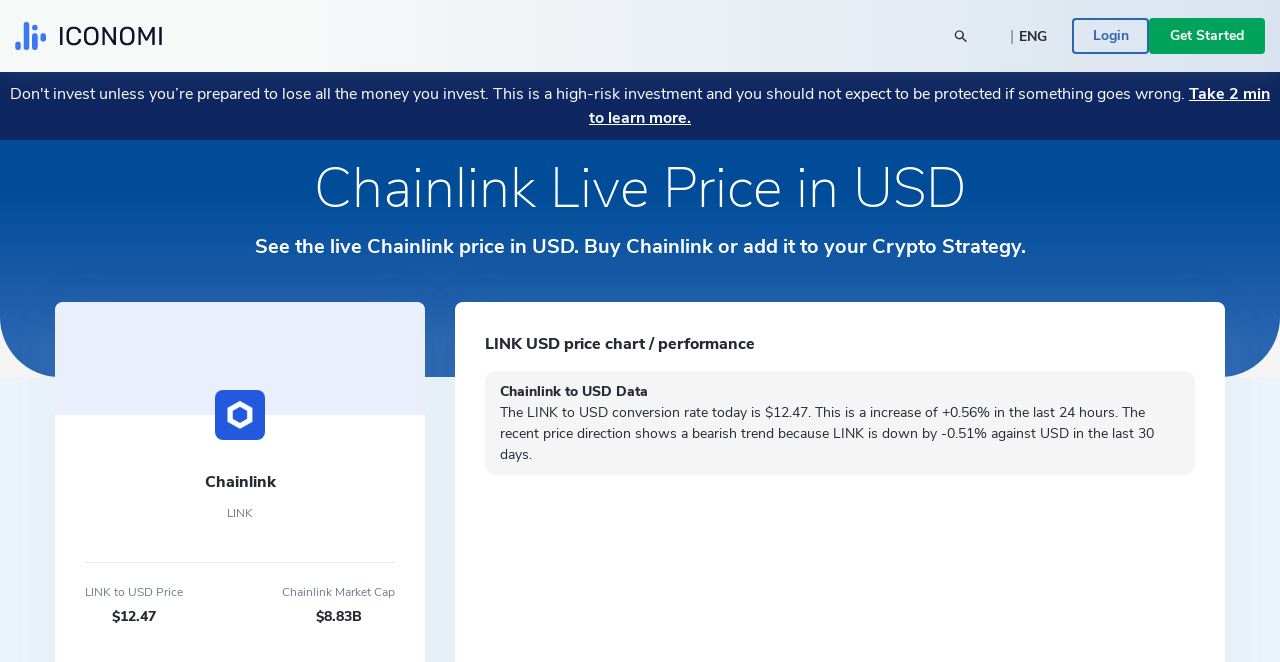

--- FILE ---
content_type: text/html; charset=utf-8
request_url: https://www.iconomi.com/asset/LINK/USD
body_size: 31463
content:
<!DOCTYPE html><html lang="en" dir="ltr" data-critters-container itemscope itemtype="https://schema.org/FAQPage"><head>
  <meta charset="utf-8">
  <meta name="viewport" content="width=device-width, initial-scale=1, maximum-scale=5">

  <meta name="title" content="LINK Price Today in USD Live Chainlink Chart in USD">
  <meta content="LINK Price Today in USD Live Chainlink Chart in USD" property="og:title">
  <meta name="description" content="View the live price of Chainlink and discover how much 1 LINK costs in USD today. Check the historical chart and other metrics for Chainlink here.">
  <meta content="View the live price of Chainlink and discover how much 1 LINK costs in USD today. Check the historical chart and other metrics for Chainlink here." property="og:description">
  <meta content="https://static.iconomi.com/img/og_meta_image.jpg" property="og:image">
  <meta content="https://static.iconomi.com/img/og_meta_image.jpg" property="og:image:secure_url">
  <title>LINK Price Today in USD Live Chainlink Chart in USD</title>

  <meta name="twitter:card" content="summary_large_image">
  <meta name="twitter:site" content="@iconomicom">
  <meta name="twitter:title" content="LINK Price Today in USD Live Chainlink Chart in USD">
  <meta name="twitter:description" content="View the live price of Chainlink and discover how much 1 LINK costs in USD today. Check the historical chart and other metrics for Chainlink here.">
  <meta name="twitter:image" content="https://static.iconomi.com/img/og_meta_image.jpg">
  <meta name="google-site-verification" content="G00YSBUBXGG27hiSsne3-Ry650P8ZWKoJhKHOR0_QmY">

  <meta content="article" property="og:type">
  <meta content="image/png" property="og:image:type">
  <meta property="og:url" content="https://www.iconomi.com/asset/LINK/USD">
  <meta content="https://www.facebook.com/iconomicom" property="article:publisher">

  <base href="/">
  <link id="favicon" type="image/x-icon" href="assets/favicons/favicon.ico" rel="icon">
  <link href="assets/favicons/apple-icon.png" rel="apple-touch-icon">
  <link href="assets/favicons/apple-icon-57x57.png" rel="apple-touch-icon" sizes="57x57">
  <link href="assets/favicons/apple-icon-60x60.png" rel="apple-touch-icon" sizes="60x60">
  <link href="assets/favicons/apple-icon-72x72.png" rel="apple-touch-icon" sizes="72x72">
  <link href="assets/favicons/apple-icon-76x76.png" rel="apple-touch-icon" sizes="76x76">
  <link href="assets/favicons/apple-icon-114x114.png" rel="apple-touch-icon" sizes="114x144">
  <link href="assets/favicons/apple-icon-120x120.png" rel="apple-touch-icon" sizes="120x120">
  <link href="assets/favicons/apple-icon-144x144.png" rel="apple-touch-icon" sizes="144x144">
  <link href="assets/favicons/apple-icon-152x152.png" rel="apple-touch-icon" sizes="152x152">
  <link href="assets/favicons/apple-icon-180x180.png" rel="apple-touch-icon" sizes="180x180">
  <link href="manifest.json" rel="manifest">
  <meta name="theme-color" content="#ffffff">
  <meta data-version="2.1.111">

  <style ng-app-id="serverApp">.toggle-menu[_ngcontent-serverApp-c1901157149]{background-color:var(--primary-900);border-radius:50%;bottom:15px;cursor:pointer;display:block;height:48px;padding:12px;position:fixed;right:15px;transition:transform .2s;width:48px;z-index:900}@media (min-width: 992px){.toggle-menu[_ngcontent-serverApp-c1901157149]{display:none}}.toggle-menu[_ngcontent-serverApp-c1901157149]   span[_ngcontent-serverApp-c1901157149]{background-color:var(--white);display:block;height:2px;margin:4px 0 5px;width:100%}.toggle-menu[_ngcontent-serverApp-c1901157149]:hover, .toggle-menu.is-opened[_ngcontent-serverApp-c1901157149]{transform:scale(1.1)}.toggle-menu.is-opened[_ngcontent-serverApp-c1901157149]   span[_ngcontent-serverApp-c1901157149]:nth-child(1){margin-top:11px;transform:rotate(45deg)}.toggle-menu.is-opened[_ngcontent-serverApp-c1901157149]   span[_ngcontent-serverApp-c1901157149]:nth-child(2){margin-top:-7px;transform:rotate(-45deg)}.mobile-search[_ngcontent-serverApp-c1901157149]{background-color:var(--white);height:100vh;left:-100vw;overflow-y:auto;padding:25px 15px;position:fixed;top:60px;transition:left .3s;width:100vw;z-index:900}.mobile-search.mobile-search--lander[_ngcontent-serverApp-c1901157149]{top:60px}.mobile-search.is-opened[_ngcontent-serverApp-c1901157149]{left:0;min-height:auto}.side-menu[_ngcontent-serverApp-c1901157149]{background-color:#101634;height:100vh;max-width:100vw;overflow-y:auto;padding:25px 15px;position:fixed;right:-100vw;top:60px;transition:right .3s;width:100vw;z-index:900}.side-menu.corporate[_ngcontent-serverApp-c1901157149]{background-color:var(--primary-700-business)}@media (min-width: 992px){.side-menu.corporate[_ngcontent-serverApp-c1901157149]   .main-navigation[_ngcontent-serverApp-c1901157149]{background:var(--primary-700-business)}}.side-menu.is-opened[_ngcontent-serverApp-c1901157149]{min-height:auto;right:0}@media (min-width: 992px){.side-menu.is-opened[_ngcontent-serverApp-c1901157149]{height:100vh;left:0;right:auto;top:0}}@media (min-width: 576px){.side-menu[_ngcontent-serverApp-c1901157149]{max-width:320px;right:-320px;width:320px}}@media (min-width: 992px){.side-menu[_ngcontent-serverApp-c1901157149]{background-color:var(--bg-menu-left);flex:0 0 210px;height:auto;left:0;max-width:210px;min-height:100vh;overflow:visible;padding:0;position:relative;top:0}.side-menu.side-menu--not-scrollable[_ngcontent-serverApp-c1901157149]{height:100vh;position:sticky}.side-menu.side-menu--not-scrollable[_ngcontent-serverApp-c1901157149]   .main-navigation-logo[_ngcontent-serverApp-c1901157149]{position:relative}}@media (min-width: 992px){.side-menu[_ngcontent-serverApp-c1901157149]   .main-navigation[_ngcontent-serverApp-c1901157149]{background:var(--bg-menu-left);bottom:0;padding:15px;position:fixed;width:210px}}.side-menu[_ngcontent-serverApp-c1901157149]   .main-navigation[_ngcontent-serverApp-c1901157149]   .main-navigation-logo[_ngcontent-serverApp-c1901157149]{display:none}@media (min-width: 992px){.side-menu[_ngcontent-serverApp-c1901157149]   .main-navigation[_ngcontent-serverApp-c1901157149]   .main-navigation-logo[_ngcontent-serverApp-c1901157149]{align-items:center;background:var(--bg-menu-left);display:flex;justify-content:center;margin:10px 0 30px;top:0;z-index:10}.side-menu[_ngcontent-serverApp-c1901157149]   .main-navigation[_ngcontent-serverApp-c1901157149]   .main-navigation-logo.corporate[_ngcontent-serverApp-c1901157149]{background-color:var(--primary-700-business)}}.side-menu[_ngcontent-serverApp-c1901157149]   .main-navigation[_ngcontent-serverApp-c1901157149]   .main-navigation-logo-img[_ngcontent-serverApp-c1901157149]{width:100px}.side-menu[_ngcontent-serverApp-c1901157149]   .main-navigation[_ngcontent-serverApp-c1901157149]   .main-navigation-logo-img.main-navigation-logo-img--border[_ngcontent-serverApp-c1901157149]{border-bottom:1px solid var(--gray-900)}.side-menu[_ngcontent-serverApp-c1901157149]   .main-navigation[_ngcontent-serverApp-c1901157149]   .main-navigation-list-title[_ngcontent-serverApp-c1901157149]{padding:0 4px;pointer-events:none}.side-menu[_ngcontent-serverApp-c1901157149]   .main-navigation[_ngcontent-serverApp-c1901157149]   .main-navigation-list[_ngcontent-serverApp-c1901157149]{display:grid;grid-column-gap:10px;grid-template-columns:1fr;list-style:none;margin:0;padding:0}@media (min-width: 992px){.side-menu[_ngcontent-serverApp-c1901157149]   .main-navigation[_ngcontent-serverApp-c1901157149]   .main-navigation-list[_ngcontent-serverApp-c1901157149]{display:block;margin:0 0 30px}.side-menu[_ngcontent-serverApp-c1901157149]   .main-navigation[_ngcontent-serverApp-c1901157149]   .main-navigation-list[_ngcontent-serverApp-c1901157149]:first-of-type{margin-bottom:20px}}.side-menu[_ngcontent-serverApp-c1901157149]   .menu-link[_ngcontent-serverApp-c1901157149]{display:block}.side-menu[_ngcontent-serverApp-c1901157149]   .menu-link[_ngcontent-serverApp-c1901157149]:hover{text-decoration:none}.side-menu[_ngcontent-serverApp-c1901157149]   .menu-link.active[_ngcontent-serverApp-c1901157149]     .main-navigation-list-item-link.main-navigation-list-item-link--corporate{background-color:#16244a}@media (min-width: 992px){.side-menu[_ngcontent-serverApp-c1901157149]   .menu-link.active[_ngcontent-serverApp-c1901157149]     .main-navigation-list-item-link{font-weight:800;background-color:var(--bg-menu-left-selected)}}.side-menu[_ngcontent-serverApp-c1901157149]   .bottom-navigation-list-item[_ngcontent-serverApp-c1901157149]{background:var(--primary-700);padding:7px 10px;text-decoration:none;transform:none}@media (min-width: 992px){.side-menu[_ngcontent-serverApp-c1901157149]   .bottom-navigation-list-item[_ngcontent-serverApp-c1901157149]{bottom:0;left:0;padding:20px;position:absolute;width:100%}.side-menu[_ngcontent-serverApp-c1901157149]   .bottom-navigation-list-item[_ngcontent-serverApp-c1901157149]   div[_ngcontent-serverApp-c1901157149]{transition:transform .2s}.side-menu[_ngcontent-serverApp-c1901157149]   .bottom-navigation-list-item[_ngcontent-serverApp-c1901157149]:hover   div[_ngcontent-serverApp-c1901157149], .side-menu[_ngcontent-serverApp-c1901157149]   .bottom-navigation-list-item[_ngcontent-serverApp-c1901157149]:visited:hover   div[_ngcontent-serverApp-c1901157149]{transform:scale(1.1)}}.menu-icon[_ngcontent-serverApp-c1901157149]{align-self:flex-start}.text-ellipsis[_ngcontent-serverApp-c1901157149]{max-width:120px}.route-wrapper[_ngcontent-serverApp-c1901157149]{padding-top:60px}@media (min-width: 576px){.route-wrapper[_ngcontent-serverApp-c1901157149]{padding-top:90px}}@media (min-width: 768px){.route-wrapper[_ngcontent-serverApp-c1901157149]{padding-top:90px}}@media (min-width: 992px){.route-wrapper[_ngcontent-serverApp-c1901157149]{padding-top:102px}}@media (min-width: 1200px){.route-wrapper[_ngcontent-serverApp-c1901157149]{padding-top:102px}}.menu-separator[_ngcontent-serverApp-c1901157149]{background-color:var(--bg-menu-left);height:1px}.sub-menu[_ngcontent-serverApp-c1901157149]{display:none;padding-left:20px;position:absolute;right:-200px;top:0;width:210px}.sub-menu[_ngcontent-serverApp-c1901157149]   .paragraph-gray-900-regular[_ngcontent-serverApp-c1901157149]:hover{color:var(--white)}.sub-menu[_ngcontent-serverApp-c1901157149]   .content[_ngcontent-serverApp-c1901157149]{background-color:var(--bg-menu-left-selected)}.arrow[_ngcontent-serverApp-c1901157149]{display:block;height:14px;left:13px;position:absolute;top:10px;width:7px}.arrow[_ngcontent-serverApp-c1901157149]:before{border-color:transparent;border-right-color:var(--bg-menu-left-selected);border-style:solid;border-width:7px 7px 7px 0;content:"";position:absolute;right:0}@media (hover: hover) and (min-width: 992px){.main-navigation-list-item[_ngcontent-serverApp-c1901157149]:hover   .sub-menu[_ngcontent-serverApp-c1901157149]{display:block}}.maintenance-warning[_ngcontent-serverApp-c1901157149]{position:sticky;top:72px;z-index:700}.container--main[_ngcontent-serverApp-c1901157149]{padding-top:165px}@media (min-width: 768px){.container--main[_ngcontent-serverApp-c1901157149]{padding-top:136px}}@media (min-width: 1200px){.container--main[_ngcontent-serverApp-c1901157149]{padding-top:115px}}.side-bar-section-link--done[_ngcontent-serverApp-c1901157149]{background-size:16px}.side-bar-section-link--in-progress[_ngcontent-serverApp-c1901157149]{position:relative}.side-bar-section-link--in-progress[_ngcontent-serverApp-c1901157149]:after{background:url(/assets/images/icons/assets/step-active.svg) no-repeat center right;background-size:contain;content:"";height:38px;position:absolute;right:-74px;top:50%;transform:translateY(-50%);width:38px}.opacity-0[_ngcontent-serverApp-c1901157149]{opacity:0}.btn-menu-custom[_ngcontent-serverApp-c1901157149]{background:var(--bg-menu-left)}.triaconta-close-warning-space[_ngcontent-serverApp-c1901157149]{height:75px}@media (min-width: 768px){.triaconta-close-warning-space[_ngcontent-serverApp-c1901157149]{height:51px}}</style><style ng-app-id="serverApp">.cookies[_ngcontent-serverApp-c2227219534]{background-color:#1a2238e6;bottom:0;padding:20px 10px 13px;position:fixed;width:100vw;z-index:12000}@media (min-width: 992px){.cookies[_ngcontent-serverApp-c2227219534]{padding:20px 10px 13px 210px}}a[_ngcontent-serverApp-c2227219534]{text-decoration:underline}a[_ngcontent-serverApp-c2227219534]:hover{color:var(--white)}</style><style ng-app-id="serverApp">.input-box-main[_ngcontent-serverApp-c200298831]{position:relative}input[_ngcontent-serverApp-c200298831]{border:solid 1px var(--gray-300);border-radius:10px;line-height:normal;padding:15px 20px;transition:border-color .5s,box-shadow .5s;width:100%}input[_ngcontent-serverApp-c200298831]::-webkit-outer-spin-button, input[_ngcontent-serverApp-c200298831]::-webkit-inner-spin-button{-webkit-appearance:none;margin:0}input[type=number][_ngcontent-serverApp-c200298831]{-moz-appearance:textfield!important}input[type=text][_ngcontent-serverApp-c200298831], input[type=number][_ngcontent-serverApp-c200298831], input[type=email][_ngcontent-serverApp-c200298831], input[type=password][_ngcontent-serverApp-c200298831]{-webkit-appearance:none;appearance:none}@media (max-width: 767px){input[type=text][_ngcontent-serverApp-c200298831], input[type=number][_ngcontent-serverApp-c200298831], input[type=email][_ngcontent-serverApp-c200298831], input[type=password][_ngcontent-serverApp-c200298831]{font-size:16px}}input[_ngcontent-serverApp-c200298831]:disabled{background-color:#f2f4f7;border-color:var(--gray-300);color:var(--gray-900);cursor:not-allowed}input.ng-focused[_ngcontent-serverApp-c200298831]{border-color:var(--primary-700);box-shadow:0 0 0 1px var(--primary-700)}input.ng-focused.purple[_ngcontent-serverApp-c200298831]{border-color:var(--purple);box-shadow:0 0 0 1px var(--purple)}input.ng-focused.business[_ngcontent-serverApp-c200298831]{border-color:var(--primary-700-business);box-shadow:0 0 0 1px var(--primary-700-business)}input.ng-invalid.ng-touched[_ngcontent-serverApp-c200298831]{background-color:#d00c0c1a;border-color:var(--error-500);box-shadow:0 0 0 1px var(--error-500);color:#d00c0c}input.ng-invalid.ng-touched.ng-focused[_ngcontent-serverApp-c200298831]{background-color:var(--white);border-color:var(--primary-700);box-shadow:0 0 0 1px var(--primary-700);color:var(--black-900)}input.ng-invalid.ng-touched.ng-focused.purple[_ngcontent-serverApp-c200298831]{border-color:var(--purple);box-shadow:0 0 0 1px var(--purple)}input.ng-invalid.ng-touched.ng-focused.business[_ngcontent-serverApp-c200298831]{border-color:var(--primary-700-business);box-shadow:0 0 0 1px var(--primary-700-business)}input.ng-invalid.ng-touched.purple[_ngcontent-serverApp-c200298831]{background-color:var(--white)}input.ng-invalid.ng-touched[_ngcontent-serverApp-c200298831]::placeholder{color:transparent}input.error[_ngcontent-serverApp-c200298831]{background-color:#d00c0c1a;border-color:var(--error-500);box-shadow:0 0 0 1px var(--error-500);color:#d00c0c}input.error.ng-focused[_ngcontent-serverApp-c200298831]{background-color:var(--white);border-color:var(--primary-700);box-shadow:0 0 0 1px var(--primary-700);color:var(--black-900)}input.error.ng-focused.business[_ngcontent-serverApp-c200298831]{border-color:var(--primary-700-business);box-shadow:0 0 0 1px var(--primary-700-business)}input.error[_ngcontent-serverApp-c200298831]::placeholder{color:transparent}input[_ngcontent-serverApp-c200298831]::placeholder{font-weight:400;color:var(--gray-900);font-size:14px;line-height:normal}@media (max-width: 767px){input[_ngcontent-serverApp-c200298831]::placeholder{font-size:16px}}input.medium[_ngcontent-serverApp-c200298831]{padding:7px 20px}input.small[_ngcontent-serverApp-c200298831]{padding:4px 20px}input.input-appendix[_ngcontent-serverApp-c200298831]{padding-right:50px}input.input-appendix[_ngcontent-serverApp-c200298831]:not(.text-start):not(.text-center){text-align:right}input.input-appendix[type=number][_ngcontent-serverApp-c200298831]{-moz-appearance:textfield}input.input-appendix[type=number][_ngcontent-serverApp-c200298831]::-webkit-inner-spin-button, input.input-appendix[type=number][_ngcontent-serverApp-c200298831]::-webkit-outer-spin-button{-webkit-appearance:none;margin:0}input.input-appendix-currency-sign[_ngcontent-serverApp-c200298831]{padding-right:35px}input.input-appendix-short[_ngcontent-serverApp-c200298831]{padding-left:10px;padding-right:20px}input.input-lg[_ngcontent-serverApp-c200298831]{border-radius:10px;color:var(--black-900);font-size:22px;font-weight:800;padding:19px 40px}input.input-lg[_ngcontent-serverApp-c200298831]::placeholder{color:var(--black-900);font-size:22px;font-weight:800;line-height:normal}@media (max-width: 767px){input.input-lg[_ngcontent-serverApp-c200298831]::placeholder{font-size:22px}}input.input-lg[_ngcontent-serverApp-c200298831]:focus::placeholder{color:transparent}input.input-lg[_ngcontent-serverApp-c200298831]:not(.text-start){text-align:center}.appendix[_ngcontent-serverApp-c200298831]{line-height:1;position:absolute;right:20px;top:50%;transform:translateY(-50%)}.appendix.input-appendix-short[_ngcontent-serverApp-c200298831]{right:5px}.appendix.disabled[_ngcontent-serverApp-c200298831]{color:var(--gray-300)}.show-password-toggle[_ngcontent-serverApp-c200298831]{right:20px;top:50%;transform:translateY(-50%)}</style><style ng-app-id="serverApp">.lander-header[_ngcontent-serverApp-c619171724]{align-items:center;display:flex;flex-direction:column;left:0;padding:0!important;position:fixed;top:0;width:100%;z-index:800}.lander-header.opened[_ngcontent-serverApp-c619171724]{z-index:1000}.navbar[_ngcontent-serverApp-c619171724]{align-items:center;background:linear-gradient(89.98deg,var(--white-text) 24.59%,rgba(255,255,255,.85) 99.99%);box-shadow:0 3px 20px #96a0a926;display:flex;height:60px;transition:transform .3s ease-in-out;width:100%;z-index:800}@media (min-width: 992px){.navbar[_ngcontent-serverApp-c619171724]{height:72px}}.navbar.opened[_ngcontent-serverApp-c619171724]{z-index:1000}.navbar[_ngcontent-serverApp-c619171724]   .navbar-logo-img[_ngcontent-serverApp-c619171724]{background:url(/assets/images/icons/assets/logo.svg) no-repeat center;background-size:contain;flex:0 0 126px;height:24px;margin-left:15px}@media (min-width: 992px){.navbar[_ngcontent-serverApp-c619171724]   .navbar-logo-img[_ngcontent-serverApp-c619171724]{flex:0 0 147px;height:50px;margin-left:0}}.navbar[_ngcontent-serverApp-c619171724]   .menu-item[_ngcontent-serverApp-c619171724]{color:var(--black-900);font-size:18px;font-weight:700;line-height:24px;padding:14px 20px}@media (min-width: 992px){.navbar[_ngcontent-serverApp-c619171724]   .menu-item[_ngcontent-serverApp-c619171724]{font-size:14px;padding:7px 10px;text-align:center}}@media (min-width: 1200px){.navbar[_ngcontent-serverApp-c619171724]   .menu-item[_ngcontent-serverApp-c619171724]{font-size:16px;height:100%;padding:0 20px;text-align:center}}.navbar[_ngcontent-serverApp-c619171724]   .menu-item-active[_ngcontent-serverApp-c619171724]{color:var(--primary-900)}@media (min-width: 992px){.navbar[_ngcontent-serverApp-c619171724]   .menu-item-active[_ngcontent-serverApp-c619171724]{margin-top:4px}}.navbar[_ngcontent-serverApp-c619171724]   .menu-item-current-page[_ngcontent-serverApp-c619171724]{color:var(--bg-menu-left)}@media (min-width: 992px){.navbar[_ngcontent-serverApp-c619171724]   .menu-item-current-page[_ngcontent-serverApp-c619171724]{margin-top:4px}}.search[_ngcontent-serverApp-c619171724]{align-items:center;margin-right:10px}.search[_ngcontent-serverApp-c619171724]   app-search-box[_ngcontent-serverApp-c619171724]{width:100%}.search[_ngcontent-serverApp-c619171724]   .search-icon[_ngcontent-serverApp-c619171724]{display:block;position:absolute;right:15px;top:50%;transform:translateY(-50%)}.buttons[_ngcontent-serverApp-c619171724]{gap:16px;padding-bottom:30px}@media (min-width: 992px){.buttons[_ngcontent-serverApp-c619171724]{gap:20px;overflow:hidden;padding-bottom:0}}.currency-language-tag[_ngcontent-serverApp-c619171724]{background-color:#b2bac233;border-radius:15px;height:25px;line-height:25px;padding:0 15px}.currency-language-tag.currency-language-tag--selected[_ngcontent-serverApp-c619171724]{background-color:var(--gray-300)}.risk-banner[_ngcontent-serverApp-c619171724]{background:var(--bg-menu-left);transition:transform .3s ease-in-out}@media (max-width: 767px){.risk-banner.expanded[_ngcontent-serverApp-c619171724]   .risk-text[_ngcontent-serverApp-c619171724]{height:auto;max-height:10000px;overflow:hidden}.risk-banner[_ngcontent-serverApp-c619171724]   .risk-text[_ngcontent-serverApp-c619171724]{max-height:40px;overflow:hidden;transition:max-height .3s ease-in-out}.risk-banner[_ngcontent-serverApp-c619171724]   .risk-text[_ngcontent-serverApp-c619171724] > p[_ngcontent-serverApp-c619171724]{font-size:14px!important}.risk-banner[_ngcontent-serverApp-c619171724]   .risk-text[_ngcontent-serverApp-c619171724] > p[_ngcontent-serverApp-c619171724] > a[_ngcontent-serverApp-c619171724]{font-size:14px!important}}@media (min-width: 992px){.risk-banner[_ngcontent-serverApp-c619171724]{z-index:unset}}.link-big-white-bold[_ngcontent-serverApp-c619171724]{color:var(--white)!important}@media (max-width: 767px){.scrolling-animation-mobile[_ngcontent-serverApp-c619171724]{transform:translateY(-100%)}.scrolling-animation-mobile-banner[_ngcontent-serverApp-c619171724]{transform:translateY(calc(-100% + 17px))}.scrolling-animation-mobile-banner-expanded[_ngcontent-serverApp-c619171724]{transform:translateY(calc(-100% + 61px))}}@media (min-width: 992px){.dropdown-root[_ngcontent-serverApp-c619171724]{left:0;padding-top:0;position:absolute;width:100%}}.dropdown-container[_ngcontent-serverApp-c619171724]{background:linear-gradient(235.05deg,var(--bg-menu-top) 48.91%,var(--gray-50) 92.29%);color:var(--black-900);cursor:auto;display:none;overflow:hidden;pointer-events:none;position:relative;transition:height .3s ease}@media (min-width: 992px){.dropdown-container[_ngcontent-serverApp-c619171724]{display:block;opacity:1;pointer-events:unset}}.dropdown-content[_ngcontent-serverApp-c619171724]{left:0;opacity:0;padding-bottom:80px;pointer-events:none;position:absolute;right:0;top:0}.dropdown-content.active[_ngcontent-serverApp-c619171724]{opacity:1;pointer-events:auto;position:relative}.row-header[_ngcontent-serverApp-c619171724]{display:grid;grid-column-gap:40px;grid-template-columns:repeat(1,1fr)}@media (min-width: 992px){.row-header[_ngcontent-serverApp-c619171724]{grid-template-columns:repeat(4,1fr)}}.menu-item-text[_ngcontent-serverApp-c619171724]{border-radius:4px;color:#11151d;font-size:18px;font-weight:700;line-height:1.3;padding:14.5px 40px}.menu-item-text-active[_ngcontent-serverApp-c619171724]{background-color:var(--white);color:var(--primary-900)}@media (min-width: 992px){.menu-item-text[_ngcontent-serverApp-c619171724]{padding:10px 15px}}.menu-item-text[_ngcontent-serverApp-c619171724]:hover{background-color:var(--white);color:var(--primary-900)}.menu-item-tag[_ngcontent-serverApp-c619171724]{color:var(--primary-900);font-size:12px;font-weight:700;line-height:2;padding:0 15px}.menu-item-title[_ngcontent-serverApp-c619171724]{color:var(--black-300);font-size:12px}.menu-item-side[_ngcontent-serverApp-c619171724]{padding:10px 15px}.menu-item-side-text[_ngcontent-serverApp-c619171724]{color:var(--black-300);display:inline;flex-direction:row;font-size:14px;line-height:1.3}.menu-item-side-text[_ngcontent-serverApp-c619171724]:hover{color:var(--primary-900);text-decoration:underline}.menu-item-side-text-arrow[_ngcontent-serverApp-c619171724]{display:inline;padding-left:8px}.backdrop[_ngcontent-serverApp-c619171724]{-webkit-backdrop-filter:blur(5px);backdrop-filter:blur(5px);background:#11151d;height:100vh;opacity:.8;position:relative;width:100vw;z-index:10}.menu-items[_ngcontent-serverApp-c619171724]{left:0;max-height:0;overflow:hidden;position:absolute;top:60px;transition:max-height .3s ease-in-out;width:100%}@media (min-width: 992px){.menu-items[_ngcontent-serverApp-c619171724]{height:100%;left:auto;max-height:inherit;position:static;top:auto}}@media (max-width: 991px){.menu-items[_ngcontent-serverApp-c619171724]{background:linear-gradient(89.98deg,var(--white-text) 24.59%,rgba(255,255,255,.85) 99.99%)}.menu-items.opened[_ngcontent-serverApp-c619171724]{box-shadow:0 3px 20px #96a0a926;height:auto;max-height:calc(100svh - 120px);overflow-y:scroll;scrollbar-width:none}}.products-menu[_ngcontent-serverApp-c619171724]{padding:0;position:static}.products-menu[_ngcontent-serverApp-c619171724]   .tooltip-inner[_ngcontent-serverApp-c619171724]{box-shadow:none}@media (min-width: 992px){.products-menu[_ngcontent-serverApp-c619171724]{display:none;padding:17px 0 7px;position:absolute;top:50px}.products-menu[_ngcontent-serverApp-c619171724]   .arrow[_ngcontent-serverApp-c619171724]{left:20px}.products-menu[_ngcontent-serverApp-c619171724]   .arrow[_ngcontent-serverApp-c619171724]:before{border-width:0 10px 10px}.products-menu[_ngcontent-serverApp-c619171724]   .tooltip-inner[_ngcontent-serverApp-c619171724]{box-shadow:0 -3px 20px #0000001a;max-width:260px;width:260px}.products-menu.opened[_ngcontent-serverApp-c619171724]{display:block}}.products-menu[_ngcontent-serverApp-c619171724]   .products-image[_ngcontent-serverApp-c619171724]{height:20px;width:20px}@media (min-width: 992px){.menu-item-wrapper[_ngcontent-serverApp-c619171724]{align-items:center;display:flex;height:100%;width:max-content}.menu-item-wrapper-active[_ngcontent-serverApp-c619171724]{border-bottom:4px solid var(--primary-900)}.menu-item-wrapper-current-page[_ngcontent-serverApp-c619171724]{border-bottom:4px solid var(--bg-menu-left)}}.color-black-900[_ngcontent-serverApp-c619171724]{color:var(--black-900)!important}@media (min-width: 992px){.h-lg-100[_ngcontent-serverApp-c619171724]{height:100%}}.back-arrow-wrapper[_ngcontent-serverApp-c619171724]{background:var(--gray-50);border-radius:10px;height:32px;width:32px}.font-weight-bolder[_ngcontent-serverApp-c619171724]:before{font-weight:bolder!important}.icon-arrow-right-style[_ngcontent-serverApp-c619171724]{color:var(--gray-700)}.icon-arrow-right-style-active[_ngcontent-serverApp-c619171724]{color:var(--primary-900)}.dissaper-on-mobile[_ngcontent-serverApp-c619171724]{display:none}@media (min-width: 992px){.dissaper-on-mobile[_ngcontent-serverApp-c619171724]{display:block}}.color-primary-900[_ngcontent-serverApp-c619171724]{color:var(--primary-900)!important}.languages-grid[_ngcontent-serverApp-c619171724]{display:grid;grid-column-gap:10px;grid-row-gap:15px;grid-template-columns:repeat(2,1fr);width:100%}.languages-text[_ngcontent-serverApp-c619171724]{border-radius:4px;font-size:14px;font-weight:700;line-height:18px;padding:9px 15px}.search-width[_ngcontent-serverApp-c619171724]{width:250px}</style><style ng-app-id="serverApp">.footer[_ngcontent-serverApp-c4055906901]{background:var(--white)}.logo-img[_ngcontent-serverApp-c4055906901]{height:16px}.paragraph-black-regular[_ngcontent-serverApp-c4055906901]:hover{color:var(--black-900)}.store-logo[_ngcontent-serverApp-c4055906901]{height:28px}</style><style ng-app-id="serverApp">.input-box-main[_ngcontent-serverApp-c3230136334]{position:relative}input[_ngcontent-serverApp-c3230136334]{border:solid 1px var(--gray-300);border-radius:10px;line-height:normal;padding:15px 20px;transition:border-color .5s,box-shadow .5s;width:100%}input[_ngcontent-serverApp-c3230136334]::-webkit-outer-spin-button, input[_ngcontent-serverApp-c3230136334]::-webkit-inner-spin-button{-webkit-appearance:none;margin:0}input[type=number][_ngcontent-serverApp-c3230136334]{-moz-appearance:textfield!important}input[type=text][_ngcontent-serverApp-c3230136334], input[type=number][_ngcontent-serverApp-c3230136334], input[type=email][_ngcontent-serverApp-c3230136334], input[type=password][_ngcontent-serverApp-c3230136334]{-webkit-appearance:none;appearance:none}@media (max-width: 767px){input[type=text][_ngcontent-serverApp-c3230136334], input[type=number][_ngcontent-serverApp-c3230136334], input[type=email][_ngcontent-serverApp-c3230136334], input[type=password][_ngcontent-serverApp-c3230136334]{font-size:16px}}input[_ngcontent-serverApp-c3230136334]:disabled{background-color:#f2f4f7;border-color:var(--gray-300);color:var(--gray-900);cursor:not-allowed}input.ng-focused[_ngcontent-serverApp-c3230136334]{border-color:var(--primary-700);box-shadow:0 0 0 1px var(--primary-700)}input.ng-focused.purple[_ngcontent-serverApp-c3230136334]{border-color:var(--purple);box-shadow:0 0 0 1px var(--purple)}input.ng-focused.business[_ngcontent-serverApp-c3230136334]{border-color:var(--primary-700-business);box-shadow:0 0 0 1px var(--primary-700-business)}input.ng-invalid.ng-touched[_ngcontent-serverApp-c3230136334]{background-color:#d00c0c1a;border-color:var(--error-500);box-shadow:0 0 0 1px var(--error-500);color:#d00c0c}input.ng-invalid.ng-touched.ng-focused[_ngcontent-serverApp-c3230136334]{background-color:var(--white);border-color:var(--primary-700);box-shadow:0 0 0 1px var(--primary-700);color:var(--black-900)}input.ng-invalid.ng-touched.ng-focused.purple[_ngcontent-serverApp-c3230136334]{border-color:var(--purple);box-shadow:0 0 0 1px var(--purple)}input.ng-invalid.ng-touched.ng-focused.business[_ngcontent-serverApp-c3230136334]{border-color:var(--primary-700-business);box-shadow:0 0 0 1px var(--primary-700-business)}input.ng-invalid.ng-touched.purple[_ngcontent-serverApp-c3230136334]{background-color:var(--white)}input.ng-invalid.ng-touched[_ngcontent-serverApp-c3230136334]::placeholder{color:transparent}input.error[_ngcontent-serverApp-c3230136334]{background-color:#d00c0c1a;border-color:var(--error-500);box-shadow:0 0 0 1px var(--error-500);color:#d00c0c}input.error.ng-focused[_ngcontent-serverApp-c3230136334]{background-color:var(--white);border-color:var(--primary-700);box-shadow:0 0 0 1px var(--primary-700);color:var(--black-900)}input.error.ng-focused.business[_ngcontent-serverApp-c3230136334]{border-color:var(--primary-700-business);box-shadow:0 0 0 1px var(--primary-700-business)}input.error[_ngcontent-serverApp-c3230136334]::placeholder{color:transparent}input[_ngcontent-serverApp-c3230136334]::placeholder{font-weight:400;color:var(--gray-900);font-size:14px;line-height:normal}@media (max-width: 767px){input[_ngcontent-serverApp-c3230136334]::placeholder{font-size:16px}}input.medium[_ngcontent-serverApp-c3230136334]{padding:7px 20px}input.small[_ngcontent-serverApp-c3230136334]{padding:4px 20px}input.input-appendix[_ngcontent-serverApp-c3230136334]{padding-right:50px}input.input-appendix[_ngcontent-serverApp-c3230136334]:not(.text-start):not(.text-center){text-align:right}input.input-appendix[type=number][_ngcontent-serverApp-c3230136334]{-moz-appearance:textfield}input.input-appendix[type=number][_ngcontent-serverApp-c3230136334]::-webkit-inner-spin-button, input.input-appendix[type=number][_ngcontent-serverApp-c3230136334]::-webkit-outer-spin-button{-webkit-appearance:none;margin:0}input.input-appendix-currency-sign[_ngcontent-serverApp-c3230136334]{padding-right:35px}input.input-appendix-short[_ngcontent-serverApp-c3230136334]{padding-left:10px;padding-right:20px}input.input-lg[_ngcontent-serverApp-c3230136334]{border-radius:10px;color:var(--black-900);font-size:22px;font-weight:800;padding:19px 40px}input.input-lg[_ngcontent-serverApp-c3230136334]::placeholder{color:var(--black-900);font-size:22px;font-weight:800;line-height:normal}@media (max-width: 767px){input.input-lg[_ngcontent-serverApp-c3230136334]::placeholder{font-size:22px}}input.input-lg[_ngcontent-serverApp-c3230136334]:focus::placeholder{color:transparent}input.input-lg[_ngcontent-serverApp-c3230136334]:not(.text-start){text-align:center}.appendix[_ngcontent-serverApp-c3230136334]{line-height:1;position:absolute;right:20px;top:50%;transform:translateY(-50%)}.appendix.input-appendix-short[_ngcontent-serverApp-c3230136334]{right:5px}.appendix.disabled[_ngcontent-serverApp-c3230136334]{color:var(--gray-300)}.show-password-toggle[_ngcontent-serverApp-c3230136334]{right:20px;top:50%;transform:translateY(-50%)}</style><style ng-app-id="serverApp">.input-box-main[_ngcontent-serverApp-c3230136334]{position:relative}.input-box-main.lander[_ngcontent-serverApp-c3230136334]   .results-wrapper[_ngcontent-serverApp-c3230136334]{left:auto;position:fixed;top:85px}input[_ngcontent-serverApp-c3230136334]{border:1px solid var(--gray-100);border-radius:4px;font-size:14px;line-height:24px;padding:5px 40px 5px 20px}input[_ngcontent-serverApp-c3230136334]::-webkit-search-decoration, input[_ngcontent-serverApp-c3230136334]::-webkit-search-cancel-button, input[_ngcontent-serverApp-c3230136334]::-webkit-search-results-button, input[_ngcontent-serverApp-c3230136334]::-webkit-search-results-decoration{-webkit-appearance:none}@media (min-width: 992px){input.big[_ngcontent-serverApp-c3230136334]{height:52px}}input.logged-in[_ngcontent-serverApp-c3230136334]{padding:10px 20px}input[_ngcontent-serverApp-c3230136334]::placeholder{color:#11151d;font-size:14px}input[_ngcontent-serverApp-c3230136334]:focus{outline:2px solid var(--primary-700)}.results-wrapper[_ngcontent-serverApp-c3230136334]{left:0;position:absolute;top:60px;z-index:820}.results-wrapper.big[_ngcontent-serverApp-c3230136334]{top:90px}.results[_ngcontent-serverApp-c3230136334]{background:var(--white);border:solid 1px var(--gray-100);border-radius:4px;box-shadow:0 3px 50px #96a0a926;cursor:default;display:inline-block;position:relative;width:385px}.results[_ngcontent-serverApp-c3230136334]:before{border:15px solid transparent;border-bottom-color:var(--gray-100);bottom:100%;content:"";display:block;height:0;left:15px;position:absolute;width:0}.results[_ngcontent-serverApp-c3230136334]:after{background:transparent;border:14px solid transparent;border-bottom-color:var(--white);bottom:100%;content:"";display:block;height:0;left:16px;position:absolute;width:0}.search-row.active[_ngcontent-serverApp-c3230136334]{background-color:var(--gray-100)}.color-black-300[_ngcontent-serverApp-c3230136334]{color:var(--black-300)!important}.icon-search[_ngcontent-serverApp-c3230136334]{position:absolute;right:0;top:50%;transform:translateY(-50%)}.icon-search.logged-in[_ngcontent-serverApp-c3230136334]{right:12px}.icon-cancel[_ngcontent-serverApp-c3230136334]{opacity:0;right:5px;top:12px}.icon-cancel.icon-cancel--show[_ngcontent-serverApp-c3230136334]{opacity:1;transition:opacity .3s ease-in-out}.input-wrapper-logged-out[_ngcontent-serverApp-c3230136334]{overflow:hidden;padding:5px 1px;right:0;top:-18px;z-index:10}</style><style ng-app-id="serverApp">.option[_ngcontent-serverApp-c3624659224]{background:transparent;border:0;border-radius:10px;height:32px;line-height:24px;outline:0;padding:4px 20px}.option[_ngcontent-serverApp-c3624659224]:hover{background-color:var(--primary-100)}.option.option--selected[_ngcontent-serverApp-c3624659224]{background-color:var(--primary-700)}.languages-grid[_ngcontent-serverApp-c3624659224]{display:grid;grid-column-gap:10px;grid-row-gap:15px;grid-template-columns:repeat(3,1fr);width:100%}@media (min-width: 992px){.languages-grid[_ngcontent-serverApp-c3624659224]{grid-column-gap:30px}}.selector-wrapper[_ngcontent-serverApp-c3624659224]{top:0;width:100%}@media (min-width: 992px){.selector-wrapper[_ngcontent-serverApp-c3624659224]{height:auto;right:0;top:60px;width:auto}.selector-wrapper.lander[_ngcontent-serverApp-c3624659224]{top:85px}}.selector-tooltip[_ngcontent-serverApp-c3624659224]{background:var(--white);border-bottom-left-radius:10px;border-bottom-right-radius:10px;cursor:default;display:inline-block;height:100%;position:relative;width:100%}@media (min-width: 992px){.selector-tooltip[_ngcontent-serverApp-c3624659224]{border-radius:16px;box-shadow:0 3px 50px #96a0a926;height:auto;width:auto}.selector-tooltip[_ngcontent-serverApp-c3624659224]:before{border:15px solid transparent;border-bottom-color:var(--gray-100);bottom:100%;content:"";display:block;height:0;position:absolute;right:15px;width:0}.selector-tooltip[_ngcontent-serverApp-c3624659224]:after{background:transparent;border:14px solid transparent;border-bottom-color:var(--white);bottom:100%;content:"";display:block;height:0;position:absolute;right:16px;width:0}}.invisible[_ngcontent-serverApp-c3624659224]{visibility:hidden}.selector[_ngcontent-serverApp-c3624659224]{background:transparent;border:0;outline:0}@media (max-width: 991px){.outside-selector[_ngcontent-serverApp-c3624659224]{left:0;max-height:0;overflow:hidden;position:absolute;top:60px;transition:max-height .3s ease-in-out}.outside-selector.scrolled[_ngcontent-serverApp-c3624659224]{top:60px}.outside-selector.outside-selector--opened[_ngcontent-serverApp-c3624659224]{height:auto;max-height:1000px}}.logged-out-mobile[_ngcontent-serverApp-c3624659224]{background:var(--gray-100);border-radius:16px;margin-right:15px;padding:3.5px 10px}.btn-currency-color-active[_ngcontent-serverApp-c3624659224]{color:var(--primary-900)!important;margin-top:4px}</style><style ng-app-id="serverApp">.lander-header[_ngcontent-serverApp-c3624659224]{align-items:center;display:flex;flex-direction:column;left:0;padding:0!important;position:fixed;top:0;width:100%;z-index:800}.lander-header.opened[_ngcontent-serverApp-c3624659224]{z-index:1000}.navbar[_ngcontent-serverApp-c3624659224]{align-items:center;background:linear-gradient(89.98deg,var(--white-text) 24.59%,rgba(255,255,255,.85) 99.99%);box-shadow:0 3px 20px #96a0a926;display:flex;height:60px;transition:transform .3s ease-in-out;width:100%;z-index:800}@media (min-width: 992px){.navbar[_ngcontent-serverApp-c3624659224]{height:72px}}.navbar.opened[_ngcontent-serverApp-c3624659224]{z-index:1000}.navbar[_ngcontent-serverApp-c3624659224]   .navbar-logo-img[_ngcontent-serverApp-c3624659224]{background:url(/assets/images/icons/assets/logo.svg) no-repeat center;background-size:contain;flex:0 0 126px;height:24px;margin-left:15px}@media (min-width: 992px){.navbar[_ngcontent-serverApp-c3624659224]   .navbar-logo-img[_ngcontent-serverApp-c3624659224]{flex:0 0 147px;height:50px;margin-left:0}}.navbar[_ngcontent-serverApp-c3624659224]   .menu-item[_ngcontent-serverApp-c3624659224]{color:var(--black-900);font-size:18px;font-weight:700;line-height:24px;padding:14px 20px}@media (min-width: 992px){.navbar[_ngcontent-serverApp-c3624659224]   .menu-item[_ngcontent-serverApp-c3624659224]{font-size:14px;padding:7px 10px;text-align:center}}@media (min-width: 1200px){.navbar[_ngcontent-serverApp-c3624659224]   .menu-item[_ngcontent-serverApp-c3624659224]{font-size:16px;height:100%;padding:0 20px;text-align:center}}.navbar[_ngcontent-serverApp-c3624659224]   .menu-item-active[_ngcontent-serverApp-c3624659224]{color:var(--primary-900)}@media (min-width: 992px){.navbar[_ngcontent-serverApp-c3624659224]   .menu-item-active[_ngcontent-serverApp-c3624659224]{margin-top:4px}}.navbar[_ngcontent-serverApp-c3624659224]   .menu-item-current-page[_ngcontent-serverApp-c3624659224]{color:var(--bg-menu-left)}@media (min-width: 992px){.navbar[_ngcontent-serverApp-c3624659224]   .menu-item-current-page[_ngcontent-serverApp-c3624659224]{margin-top:4px}}.search[_ngcontent-serverApp-c3624659224]{align-items:center;margin-right:10px}.search[_ngcontent-serverApp-c3624659224]   app-search-box[_ngcontent-serverApp-c3624659224]{width:100%}.search[_ngcontent-serverApp-c3624659224]   .search-icon[_ngcontent-serverApp-c3624659224]{display:block;position:absolute;right:15px;top:50%;transform:translateY(-50%)}.buttons[_ngcontent-serverApp-c3624659224]{gap:16px;padding-bottom:30px}@media (min-width: 992px){.buttons[_ngcontent-serverApp-c3624659224]{gap:20px;overflow:hidden;padding-bottom:0}}.currency-language-tag[_ngcontent-serverApp-c3624659224]{background-color:#b2bac233;border-radius:15px;height:25px;line-height:25px;padding:0 15px}.currency-language-tag.currency-language-tag--selected[_ngcontent-serverApp-c3624659224]{background-color:var(--gray-300)}.risk-banner[_ngcontent-serverApp-c3624659224]{background:var(--bg-menu-left);transition:transform .3s ease-in-out}@media (max-width: 767px){.risk-banner.expanded[_ngcontent-serverApp-c3624659224]   .risk-text[_ngcontent-serverApp-c3624659224]{height:auto;max-height:10000px;overflow:hidden}.risk-banner[_ngcontent-serverApp-c3624659224]   .risk-text[_ngcontent-serverApp-c3624659224]{max-height:40px;overflow:hidden;transition:max-height .3s ease-in-out}.risk-banner[_ngcontent-serverApp-c3624659224]   .risk-text[_ngcontent-serverApp-c3624659224] > p[_ngcontent-serverApp-c3624659224]{font-size:14px!important}.risk-banner[_ngcontent-serverApp-c3624659224]   .risk-text[_ngcontent-serverApp-c3624659224] > p[_ngcontent-serverApp-c3624659224] > a[_ngcontent-serverApp-c3624659224]{font-size:14px!important}}@media (min-width: 992px){.risk-banner[_ngcontent-serverApp-c3624659224]{z-index:unset}}.link-big-white-bold[_ngcontent-serverApp-c3624659224]{color:var(--white)!important}@media (max-width: 767px){.scrolling-animation-mobile[_ngcontent-serverApp-c3624659224]{transform:translateY(-100%)}.scrolling-animation-mobile-banner[_ngcontent-serverApp-c3624659224]{transform:translateY(calc(-100% + 17px))}.scrolling-animation-mobile-banner-expanded[_ngcontent-serverApp-c3624659224]{transform:translateY(calc(-100% + 61px))}}@media (min-width: 992px){.dropdown-root[_ngcontent-serverApp-c3624659224]{left:0;padding-top:0;position:absolute;width:100%}}.dropdown-container[_ngcontent-serverApp-c3624659224]{background:linear-gradient(235.05deg,var(--bg-menu-top) 48.91%,var(--gray-50) 92.29%);color:var(--black-900);cursor:auto;display:none;overflow:hidden;pointer-events:none;position:relative;transition:height .3s ease}@media (min-width: 992px){.dropdown-container[_ngcontent-serverApp-c3624659224]{display:block;opacity:1;pointer-events:unset}}.dropdown-content[_ngcontent-serverApp-c3624659224]{left:0;opacity:0;padding-bottom:80px;pointer-events:none;position:absolute;right:0;top:0}.dropdown-content.active[_ngcontent-serverApp-c3624659224]{opacity:1;pointer-events:auto;position:relative}.row-header[_ngcontent-serverApp-c3624659224]{display:grid;grid-column-gap:40px;grid-template-columns:repeat(1,1fr)}@media (min-width: 992px){.row-header[_ngcontent-serverApp-c3624659224]{grid-template-columns:repeat(4,1fr)}}.menu-item-text[_ngcontent-serverApp-c3624659224]{border-radius:4px;color:#11151d;font-size:18px;font-weight:700;line-height:1.3;padding:14.5px 40px}.menu-item-text-active[_ngcontent-serverApp-c3624659224]{background-color:var(--white);color:var(--primary-900)}@media (min-width: 992px){.menu-item-text[_ngcontent-serverApp-c3624659224]{padding:10px 15px}}.menu-item-text[_ngcontent-serverApp-c3624659224]:hover{background-color:var(--white);color:var(--primary-900)}.menu-item-tag[_ngcontent-serverApp-c3624659224]{color:var(--primary-900);font-size:12px;font-weight:700;line-height:2;padding:0 15px}.menu-item-title[_ngcontent-serverApp-c3624659224]{color:var(--black-300);font-size:12px}.menu-item-side[_ngcontent-serverApp-c3624659224]{padding:10px 15px}.menu-item-side-text[_ngcontent-serverApp-c3624659224]{color:var(--black-300);display:inline;flex-direction:row;font-size:14px;line-height:1.3}.menu-item-side-text[_ngcontent-serverApp-c3624659224]:hover{color:var(--primary-900);text-decoration:underline}.menu-item-side-text-arrow[_ngcontent-serverApp-c3624659224]{display:inline;padding-left:8px}.backdrop[_ngcontent-serverApp-c3624659224]{-webkit-backdrop-filter:blur(5px);backdrop-filter:blur(5px);background:#11151d;height:100vh;opacity:.8;position:relative;width:100vw;z-index:10}.menu-items[_ngcontent-serverApp-c3624659224]{left:0;max-height:0;overflow:hidden;position:absolute;top:60px;transition:max-height .3s ease-in-out;width:100%}@media (min-width: 992px){.menu-items[_ngcontent-serverApp-c3624659224]{height:100%;left:auto;max-height:inherit;position:static;top:auto}}@media (max-width: 991px){.menu-items[_ngcontent-serverApp-c3624659224]{background:linear-gradient(89.98deg,var(--white-text) 24.59%,rgba(255,255,255,.85) 99.99%)}.menu-items.opened[_ngcontent-serverApp-c3624659224]{box-shadow:0 3px 20px #96a0a926;height:auto;max-height:calc(100svh - 120px);overflow-y:scroll;scrollbar-width:none}}.products-menu[_ngcontent-serverApp-c3624659224]{padding:0;position:static}.products-menu[_ngcontent-serverApp-c3624659224]   .tooltip-inner[_ngcontent-serverApp-c3624659224]{box-shadow:none}@media (min-width: 992px){.products-menu[_ngcontent-serverApp-c3624659224]{display:none;padding:17px 0 7px;position:absolute;top:50px}.products-menu[_ngcontent-serverApp-c3624659224]   .arrow[_ngcontent-serverApp-c3624659224]{left:20px}.products-menu[_ngcontent-serverApp-c3624659224]   .arrow[_ngcontent-serverApp-c3624659224]:before{border-width:0 10px 10px}.products-menu[_ngcontent-serverApp-c3624659224]   .tooltip-inner[_ngcontent-serverApp-c3624659224]{box-shadow:0 -3px 20px #0000001a;max-width:260px;width:260px}.products-menu.opened[_ngcontent-serverApp-c3624659224]{display:block}}.products-menu[_ngcontent-serverApp-c3624659224]   .products-image[_ngcontent-serverApp-c3624659224]{height:20px;width:20px}@media (min-width: 992px){.menu-item-wrapper[_ngcontent-serverApp-c3624659224]{align-items:center;display:flex;height:100%;width:max-content}.menu-item-wrapper-active[_ngcontent-serverApp-c3624659224]{border-bottom:4px solid var(--primary-900)}.menu-item-wrapper-current-page[_ngcontent-serverApp-c3624659224]{border-bottom:4px solid var(--bg-menu-left)}}.color-black-900[_ngcontent-serverApp-c3624659224]{color:var(--black-900)!important}@media (min-width: 992px){.h-lg-100[_ngcontent-serverApp-c3624659224]{height:100%}}.back-arrow-wrapper[_ngcontent-serverApp-c3624659224]{background:var(--gray-50);border-radius:10px;height:32px;width:32px}.font-weight-bolder[_ngcontent-serverApp-c3624659224]:before{font-weight:bolder!important}.icon-arrow-right-style[_ngcontent-serverApp-c3624659224]{color:var(--gray-700)}.icon-arrow-right-style-active[_ngcontent-serverApp-c3624659224]{color:var(--primary-900)}.dissaper-on-mobile[_ngcontent-serverApp-c3624659224]{display:none}@media (min-width: 992px){.dissaper-on-mobile[_ngcontent-serverApp-c3624659224]{display:block}}.color-primary-900[_ngcontent-serverApp-c3624659224]{color:var(--primary-900)!important}.languages-grid[_ngcontent-serverApp-c3624659224]{display:grid;grid-column-gap:10px;grid-row-gap:15px;grid-template-columns:repeat(2,1fr);width:100%}.languages-text[_ngcontent-serverApp-c3624659224]{border-radius:4px;font-size:14px;font-weight:700;line-height:18px;padding:9px 15px}.search-width[_ngcontent-serverApp-c3624659224]{width:250px}</style><style ng-app-id="serverApp">.border[_ngcontent-serverApp-c3879388124]{border-radius:100%;padding:10px}.fund-logo[_ngcontent-serverApp-c3879388124]{border-radius:100%}.asset-logo[_ngcontent-serverApp-c3879388124]{border-radius:8px}.asset-logo[_ngcontent-serverApp-c3879388124]:before{border-radius:8px}.wrapper-with-background[_ngcontent-serverApp-c3879388124]{margin:-20px 0 0}@media (min-width: 576px){.wrapper-with-background[_ngcontent-serverApp-c3879388124]{margin:-30px 0 0}}.background[_ngcontent-serverApp-c3879388124]{width:calc(100% + 30px)}@media (min-width: 576px){.background[_ngcontent-serverApp-c3879388124]{width:calc(100% + 60px)}}.background[_ngcontent-serverApp-c3879388124]   img[_ngcontent-serverApp-c3879388124]{border-radius:10px 10px 0 0;height:113px;width:100%}.background-color[_ngcontent-serverApp-c3879388124]{background-color:var(--primary-100);height:113px;width:100%}.background-color.background-color--small[_ngcontent-serverApp-c3879388124]{height:75px}@media (min-width: 576px){.background-color[_ngcontent-serverApp-c3879388124]{border-radius:10px 10px 0 0}}.always-border-radius[_ngcontent-serverApp-c3879388124]   .avatar-tag[_ngcontent-serverApp-c3879388124]{border-radius:10px 0}.always-border-radius[_ngcontent-serverApp-c3879388124]   .background-color[_ngcontent-serverApp-c3879388124]{border-radius:10px 10px 0 0}.verified[_ngcontent-serverApp-c3879388124]{background-image:url(/assets/images/icons/fills/verified.svg);background-repeat:no-repeat;background-size:contain;height:20px;position:absolute;right:-5px;top:-4px;width:20px}.verified.verified--small[_ngcontent-serverApp-c3879388124]{height:16px;top:-5px;width:16px}.verified.verified--on-border[_ngcontent-serverApp-c3879388124]{right:5px;top:0}.ellipsis[_ngcontent-serverApp-c3879388124]{-webkit-box-orient:vertical;-webkit-line-clamp:1;display:-webkit-box;max-width:80%;overflow:hidden;text-overflow:ellipsis}.img-wrapper[_ngcontent-serverApp-c3879388124]{position:relative}.img-wrapper.image-wrapper--border[_ngcontent-serverApp-c3879388124]{background:url(/assets/images/asset-logo-border.svg) no-repeat center;background-size:cover}.verified-text[_ngcontent-serverApp-c3879388124]{white-space:pre-line;width:175px}.strategy-asset-health[_ngcontent-serverApp-c3879388124]   .background[_ngcontent-serverApp-c3879388124]{border-radius:0}.strategy-asset-health[_ngcontent-serverApp-c3879388124]   .background[_ngcontent-serverApp-c3879388124]   .background-color[_ngcontent-serverApp-c3879388124], .strategy-asset-health[_ngcontent-serverApp-c3879388124]   .background[_ngcontent-serverApp-c3879388124]   img[_ngcontent-serverApp-c3879388124]{border-radius:0;height:100%;left:0;position:absolute;top:0;width:100%}.strategy-asset-health[_ngcontent-serverApp-c3879388124]   .img-wrapper[_ngcontent-serverApp-c3879388124]{left:30px;position:absolute;top:50%;transform:translateY(-50%)}.edit[_ngcontent-serverApp-c3879388124]{border-radius:50%;height:100%;left:0;overflow:hidden;position:absolute;top:0;width:100%}.edit.border[_ngcontent-serverApp-c3879388124]{background:transparent;height:calc(100% - 20px);left:10px;padding:0;top:10px;width:calc(100% - 20px)}.edit[_ngcontent-serverApp-c3879388124]   div[_ngcontent-serverApp-c3879388124]{background-color:#000000b3;display:inline-block;height:50%;margin-top:50%;width:100%}.background-image[_ngcontent-serverApp-c3879388124]{background-position:center;background-repeat:no-repeat;background-size:cover;border-radius:10px 10px 0 0;height:113px;width:100%}</style><link rel="canonical" href="https://www.iconomi.com/asset/LINK/USD"><style ng-app-id="serverApp">.actions[_ngcontent-serverApp-c2175182633]{position:absolute;right:20px;top:20px}@media (min-width: 768px){.actions[_ngcontent-serverApp-c2175182633]{right:30px;top:30px}}.floating-header[_ngcontent-serverApp-c2175182633]{height:214px}.row--blue[_ngcontent-serverApp-c2175182633]{background:var(--primary-500)}.full-width[_ngcontent-serverApp-c2175182633]{margin-left:calc(50% - 50vw - 7.5px);width:100vw}.btn--favourite[_ngcontent-serverApp-c2175182633]{min-width:52px;width:52px}.buttons-grid[_ngcontent-serverApp-c2175182633]{display:grid;grid-column-gap:10px;grid-template-columns:1fr}.buttons-grid.sell-only[_ngcontent-serverApp-c2175182633]{grid-template-columns:1fr 50px}.buttons-grid.logged-in[_ngcontent-serverApp-c2175182633]:not(.sell-only){grid-template-columns:1fr 1fr 50px}.grid-no-trading[_ngcontent-serverApp-c2175182633]{display:grid;grid-column-gap:10px;grid-template-columns:1fr 50px}@media (max-width: 575px){.fs-below-sm-18[_ngcontent-serverApp-c2175182633]{font-size:18px}}.proposed-crypto-grid[_ngcontent-serverApp-c2175182633]{display:grid;grid-template-columns:repeat(5,270px)}@media (min-width: 992px){.proposed-crypto-grid[_ngcontent-serverApp-c2175182633]{grid-row-gap:0;grid-template-columns:repeat(5,19%);justify-content:space-between;width:100%}}.last-card[_ngcontent-serverApp-c2175182633]{margin:0 10px}@media (min-width: 992px){.last-card[_ngcontent-serverApp-c2175182633]{margin:0}}.box[_ngcontent-serverApp-c2175182633]{background-color:var(--gray-50);border-radius:10px;padding:10px 15px}</style><style ng-app-id="serverApp">[_nghost-serverApp-c3725143114]     .chart-tooltip{box-shadow:0 0 10px #00000026;white-space:pre-wrap;width:230px}.date-range-picker[_ngcontent-serverApp-c3725143114]{width:250px}.compare-with-button[_ngcontent-serverApp-c3725143114]{border:1px solid var(--gray-300);border-radius:10px;padding:7px 10px}.compare-with-button.compare-with-button--selected[_ngcontent-serverApp-c3725143114]{border-color:var(--black-900)}.tag[_ngcontent-serverApp-c3725143114]{border-radius:11px;height:27px;line-height:27px}</style><style ng-app-id="serverApp">.returns-grid[_ngcontent-serverApp-c321977097]{display:grid;grid-column-gap:20px;grid-row-gap:15px;grid-template-columns:repeat(2,1fr)}@media (min-width: 768px){.returns-grid[_ngcontent-serverApp-c321977097]{grid-template-columns:repeat(4,1fr)}}.box[_ngcontent-serverApp-c321977097]{background-color:var(--gray-50);border-radius:10px}</style><style ng-app-id="serverApp">.mock-image[_ngcontent-serverApp-c2500100107]{border-radius:15px}</style><style ng-app-id="serverApp">.sliding-bar[_ngcontent-serverApp-c302372957]{position:relative;-webkit-user-select:none;user-select:none;white-space:nowrap;width:100%}@media (max-width: 991px){.sliding-bar[_ngcontent-serverApp-c302372957]{-ms-overflow-style:none;cursor:move;cursor:grab;overflow-x:scroll;overflow-y:hidden;scrollbar-width:none}.sliding-bar[_ngcontent-serverApp-c302372957]::-webkit-scrollbar{display:none}.sliding-bar[_ngcontent-serverApp-c302372957]:active{cursor:grabbing}}</style><meta property="og:image:alt" content="Chainlink price and performance"><style ng-app-id="serverApp">.promoted-list[_ngcontent-serverApp-c656789375]{overflow:hidden;position:relative}.arrow[_ngcontent-serverApp-c656789375]{align-items:center;background-color:var(--black-900);border-radius:8px;box-shadow:0 2px 4px #00000012;display:flex;height:40px;justify-content:center;opacity:.7;padding:5px;position:absolute;top:50%;transform:translateY(-50%);width:40px}.arrow[_ngcontent-serverApp-c656789375]:not(.right){left:15px}.arrow.right[_ngcontent-serverApp-c656789375]{right:15px}.arrow.disabled[_ngcontent-serverApp-c656789375]{cursor:not-allowed;opacity:.3}.asset-card-wrapper[_ngcontent-serverApp-c656789375]{min-width:300px}@media (min-width: 576px){.asset-card-wrapper[_ngcontent-serverApp-c656789375]{max-width:400px;min-width:330px}}@media (max-width: 767px){[_nghost-serverApp-c656789375]     .avatar-tag{left:15px!important}}</style><style ng-app-id="serverApp">.clip-box[_ngcontent-serverApp-c2660003033]{-webkit-box-orient:vertical;-webkit-line-clamp:3;display:-webkit-box;max-height:63px;min-height:63px;overflow:hidden}.expanded[_ngcontent-serverApp-c2660003033]{max-height:10000px;-webkit-line-clamp:unset}</style><style ng-app-id="serverApp">.content[_ngcontent-serverApp-c2481319581]{background:var(--primary-700);border-radius:10px}</style><style ng-app-id="serverApp">.loading-state-circle[_ngcontent-serverApp-c2234339466]{height:24px;width:24px}.loading-state-image[_ngcontent-serverApp-c2234339466]{height:65px}</style><style ng-app-id="serverApp">.container[_ngcontent-serverApp-c515827827]{margin-left:0;min-width:100%;padding-left:0;position:relative}.placeholder[_ngcontent-serverApp-c515827827]   .header[_ngcontent-serverApp-c515827827]{background-color:var(--gray-100);border-radius:10px 10px 0 0;height:113px;margin:-30px;width:350px}.placeholder[_ngcontent-serverApp-c515827827]   .oval[_ngcontent-serverApp-c515827827]{background-color:var(--gray-100);border-radius:50%;height:51px;margin-bottom:7px;width:51px}.placeholder[_ngcontent-serverApp-c515827827]   .title[_ngcontent-serverApp-c515827827]{background-color:var(--gray-100);border-radius:5px;height:10px;width:94px}.placeholder[_ngcontent-serverApp-c515827827]   .line-1[_ngcontent-serverApp-c515827827]{background-color:var(--gray-100);border-radius:4px;height:8px;width:69px}.placeholder[_ngcontent-serverApp-c515827827]   .line-2[_ngcontent-serverApp-c515827827]{background-color:var(--gray-100);border-radius:5px;height:10px;width:56px}.placeholder[_ngcontent-serverApp-c515827827]   .line-3[_ngcontent-serverApp-c515827827]{background-color:var(--gray-100);border-radius:8px;height:35px;width:77px}.performance-row[_ngcontent-serverApp-c515827827]{display:grid;grid-column-gap:10px;grid-row-gap:20px;grid-template-columns:1fr 1fr}.performance-row[_ngcontent-serverApp-c515827827]   .chart-column[_ngcontent-serverApp-c515827827]{grid-column:1/-1;grid-row:2}@media (min-width: 768px) and (max-width: 992px),(min-width: 1200px){.performance-row[_ngcontent-serverApp-c515827827]{grid-template-columns:1fr 1fr 1fr}.performance-row[_ngcontent-serverApp-c515827827]   .chart-column[_ngcontent-serverApp-c515827827]{grid-column:3;grid-row:1}}.tag-gray[_ngcontent-serverApp-c515827827]{left:25px;position:absolute;top:15px}</style><style ng-app-id="serverApp">[_nghost-serverApp-c841816]{width:100%}app-asset-logo-placeholder[_ngcontent-serverApp-c841816]{width:50px}.post-text[_ngcontent-serverApp-c841816]{white-space:pre-line;word-break:break-word}.post-text[_ngcontent-serverApp-c841816]     a{color:var(--primary-700);cursor:pointer;font-weight:400;word-break:break-word}.no-posts-text[_ngcontent-serverApp-c841816]{padding-bottom:43px}.btn-copy-strategy[_ngcontent-serverApp-c841816]{border-radius:5px;font-size:12px;font-weight:400;height:20px;line-height:1;min-height:20px;padding:0 15px}.feed-container[_ngcontent-serverApp-c841816]{display:grid;grid-gap:1px;max-width:100%;width:100%}.feed-item[_ngcontent-serverApp-c841816]{overflow:hidden}.feed-item[_ngcontent-serverApp-c841816]   img[_ngcontent-serverApp-c841816]{height:100%;object-fit:cover;transition:transform .2s ease;width:100%}.feed-item[_ngcontent-serverApp-c841816]:hover   img[_ngcontent-serverApp-c841816]{transform:scale(1.03)}.one-image[_ngcontent-serverApp-c841816]{grid-template-columns:1fr;grid-template-rows:1fr}.one-image[_ngcontent-serverApp-c841816]   .feed-item[_ngcontent-serverApp-c841816]{border-radius:8px}.two-images[_ngcontent-serverApp-c841816]{grid-template-columns:1fr 1fr;grid-template-rows:1fr}.two-images[_ngcontent-serverApp-c841816]   .feed-item[_ngcontent-serverApp-c841816]:nth-child(1){border-bottom-left-radius:8px;border-top-left-radius:8px}.two-images[_ngcontent-serverApp-c841816]   .feed-item[_ngcontent-serverApp-c841816]:nth-child(2){border-bottom-right-radius:8px;border-top-right-radius:8px}.three-images[_ngcontent-serverApp-c841816]{grid-template-columns:1fr 1fr;grid-template-rows:1fr 1fr}.three-images[_ngcontent-serverApp-c841816]   .feed-item[_ngcontent-serverApp-c841816]:nth-child(1){border-bottom-left-radius:8px;border-top-left-radius:8px;grid-row:1/span 2}.three-images[_ngcontent-serverApp-c841816]   .feed-item[_ngcontent-serverApp-c841816]:nth-child(2){border-top-right-radius:8px}.three-images[_ngcontent-serverApp-c841816]   .feed-item[_ngcontent-serverApp-c841816]:nth-child(3){border-bottom-right-radius:8px}.four-images[_ngcontent-serverApp-c841816]{grid-template-columns:repeat(2,1fr);grid-template-rows:repeat(2,1fr)}.four-images[_ngcontent-serverApp-c841816]   .feed-item[_ngcontent-serverApp-c841816]:nth-child(1){border-top-left-radius:8px}.four-images[_ngcontent-serverApp-c841816]   .feed-item[_ngcontent-serverApp-c841816]:nth-child(2){border-top-right-radius:8px}.four-images[_ngcontent-serverApp-c841816]   .feed-item[_ngcontent-serverApp-c841816]:nth-child(3){border-bottom-left-radius:8px}.four-images[_ngcontent-serverApp-c841816]   .feed-item[_ngcontent-serverApp-c841816]:nth-child(4){border-bottom-right-radius:8px}.small-img[_ngcontent-serverApp-c841816]   .feed-item[_ngcontent-serverApp-c841816]{height:144px}.big-img[_ngcontent-serverApp-c841816]   .feed-item[_ngcontent-serverApp-c841816]{height:234px}</style><style ng-app-id="serverApp">.user-avatar[_ngcontent-serverApp-c463788177]{border-radius:50%}.user-avatar.show-default[_ngcontent-serverApp-c463788177]{background:url(/assets/images/icons/assets/default-avatar.svg) no-repeat center;background-size:contain}.user-avatar.corporate[_ngcontent-serverApp-c463788177]{background:var(--white)}.border[_ngcontent-serverApp-c463788177]{border:8px solid var(--white);box-shadow:0 2px 10px #0000001a}img[_ngcontent-serverApp-c463788177]{border-radius:50%;width:100%}.verified[_ngcontent-serverApp-c463788177]{background-image:url(/assets/images/icons/fills/verified.svg);background-repeat:no-repeat;background-size:contain;height:20px;position:absolute;right:-5px;top:0;width:20px}.verified.verified--small[_ngcontent-serverApp-c463788177]{height:12px;right:-4px;top:-3px;width:12px}</style><style ng-app-id="serverApp">.like-icon-wrapper[_ngcontent-serverApp-c3580515293]{background:var(--primary-700);border-radius:100%;height:20px;width:20px}.tooltip-action[_ngcontent-serverApp-c3580515293]:hover{background-color:var(--gray-100);border-radius:3px}</style><link rel="preload" href="NunitoSans-Bold.d382a46e43fd36b3.ttf" as="font" type="font/ttf" crossorigin="same-origin"><link rel="preload" href="NunitoSans-ExtraBold.16077ff3ec87692c.ttf" as="font" type="font/ttf" crossorigin="same-origin"><link rel="preload" href="NunitoSans-ExtraLight.6c03c137c902d04f.ttf" as="font" type="font/ttf" crossorigin="same-origin"><link rel="preload" href="NunitoSans-Regular.8a4d39ed8d63a001.ttf" as="font" type="font/ttf" crossorigin="same-origin"><link rel="preload" href="iconomi-icons.04ad48f9b4b559d7.ttf" as="font" type="font/ttf" crossorigin="same-origin"><link rel="preload" href="iconomi-icons.44d1c22f57c2e3d9.eot" as="font" type="font/eot" crossorigin="same-origin"><link rel="preload" href="iconomi-icons.f61146c59fbdd4d0.woff" as="font" type="font/woff" crossorigin="same-origin"></head><body id="body" class><!--nghm--><div id="cj-page" data-cj-page="productDetail"></div>
<style>:root{--bg-content:#ebf3fb;--bg-menu-left:#0f2761;--bg-menu-left-selected:#091c4b;--bg-menu-top:#f7f8f8;--bg-popup:#d2d7db;--black-900:#252a33;--black-700:#343b46;--black-500:#474f5c;--black-300:#5c6674;--error-100:#f4cdca;--error-300:#eea9a3;--error-500:#d52c1f;--error-900:#b6251a;--gray-50:#f5f5f5;--gray-100:#e9e9e9;--gray-300:#bbc1c8;--gray-500:#a5adb5;--gray-700:#8d96a2;--gray-900:#717d8a;--info-100:#b6c6ee;--info-500:#16337a;--info-900:#091c4b;--negative-100:#f4cdca;--negative-500:#e0584e;--negative-900:#d52c1f;--positive-100:#93e7b1;--positive-500:#28c06e;--positive-900:#06894d;--primary-50:#ebf3fb;--primary-100:#ccdbee;--primary-500:#004c98;--primary-700:#185baa;--primary-900:#2a66b1;--secondary-50:#def7e7;--secondary-100:#b4f2ca;--secondary-500:#28c06e;--secondary-900:#00a359;--tertiary-100:#b6c6ee;--tertiary-500:#324d91;--tertiary-900:#091c4b;--warning-100:#ffedbe;--warning-300:#ffe395;--warning-500:#ffc96a;--warning-900:#ffaa40;--white:#ffffff;--white-text:#f7f8f8;--gold:#cdba51;--gold-500:#f3dd65;--bronze:#c58c6f;--orange:#dd6900;--purple:#7a60be;--orange-300:#f78d00;--primary-50-business:#d1ddf8;--primary-100-business:#b6c6ee;--primary-300-business:#6880bd;--primary-500-business:#4d67a6;--primary-700-business:#16337a;--primary-900-business:#0f2761}:root{--bs-breakpoint-xs:0;--bs-breakpoint-sm:576px;--bs-breakpoint-md:768px;--bs-breakpoint-lg:992px;--bs-breakpoint-xl:1200px;--bs-breakpoint-xxl:1400px}@font-face{font-weight:200;font-display:swap;font-family:Nunito;src:local("Nunito"),url(NunitoSans-ExtraLight.6c03c137c902d04f.ttf) format("truetype")}@font-face{font-weight:400;font-display:swap;font-family:Nunito;src:local("Nunito"),url(NunitoSans-Regular.8a4d39ed8d63a001.ttf) format("truetype")}@font-face{font-weight:700;font-display:swap;font-family:Nunito;src:local("Nunito"),url(NunitoSans-Bold.d382a46e43fd36b3.ttf) format("truetype")}@font-face{font-weight:800;font-display:swap;font-family:Nunito;src:local("Nunito"),url(NunitoSans-ExtraBold.16077ff3ec87692c.ttf) format("truetype")}*,*:before,*:after{box-sizing:border-box}@page{margin:0;size:auto}@media print{html,body{height:100%;margin:0!important;overflow:hidden;padding:0!important;page-break-after:always}}html{-webkit-text-size-adjust:100%}body{font-weight:400;background-color:var(--bg-content);color:var(--white);font-family:Nunito,Arial,sans-serif;font-feature-settings:"lnum";font-size:14px;line-height:1.5;margin:0;min-height:100vh;position:relative}body.splash-screen{overflow:hidden;position:relative}body.splash-screen:before{background:url(/assets/images/icons/assets/logo.svg) no-repeat center;background-color:var(--gray-50);content:"";height:100vh;position:absolute;width:100vw;z-index:1000000}@media (max-width: 767px){body{font-size:16px}}@media print{body{background-color:var(--white)}body *{visibility:hidden}}.content-wrapper{z-index:1}.maintenance-absolute{left:0;margin-left:auto;margin-right:auto;position:fixed;right:0;top:120px;z-index:10}.maintenance-absolute .info-box{box-shadow:none}.paragraph-black-bold{color:var(--black-900)}.paragraph-black-bold{font-weight:800}.paragraph-black-bold{font-size:14px}@font-face{font-display:swap;font-family:iconomi-icons;font-style:normal;font-weight:400;src:url(iconomi-icons.44d1c22f57c2e3d9.eot);src:url(iconomi-icons.44d1c22f57c2e3d9.eot?#iefix) format("embedded-opentype"),url(iconomi-icons.f61146c59fbdd4d0.woff) format("woff"),url(iconomi-icons.04ad48f9b4b559d7.ttf) format("truetype"),url(iconomi-icons.347826bdc36bc833.svg#iconomi-icons) format("svg")}.info-box{align-items:center;background-color:var(--white);border-radius:10px;box-shadow:0 3px 50px #96a0a912;display:flex;justify-content:space-between;padding:20px 20px 20px 55px;position:relative}.info-box.info-box--warning-bg{background-color:var(--warning-100)}.info-box:before{border-radius:10px 0 0 10px;content:" ";height:100%;left:0;position:absolute;top:0;width:5px}.info-box:after{content:"h";font-family:iconomi-icons;font-size:20px;left:25px;position:absolute;top:20px}.info-box:before{background-color:var(--primary-700)}.info-box:after{color:var(--primary-700)}.info-box-warning:before{background-color:var(--warning-500)}.info-box-warning:after{color:var(--warning-500)}</style><style>/*!
 * Quill Editor v1.3.7
 * https://quilljs.com/
 * Copyright (c) 2014, Jason Chen
 * Copyright (c) 2013, salesforce.com
 */:root{--bg-content: #ebf3fb;--bg-menu-left: #0f2761;--bg-menu-left-selected: #091c4b;--bg-menu-top: #f7f8f8;--bg-popup: #d2d7db;--black-900: #252a33;--black-700: #343b46;--black-500: #474f5c;--black-300: #5c6674;--error-100: #f4cdca;--error-300: #eea9a3;--error-500: #d52c1f;--error-900: #b6251a;--gray-50: #f5f5f5;--gray-100: #e9e9e9;--gray-300: #bbc1c8;--gray-500: #a5adb5;--gray-700: #8d96a2;--gray-900: #717d8a;--info-100: #b6c6ee;--info-500: #16337a;--info-900: #091c4b;--negative-100: #f4cdca;--negative-500: #e0584e;--negative-900: #d52c1f;--positive-100: #93e7b1;--positive-500: #28c06e;--positive-900: #06894d;--primary-50: #ebf3fb;--primary-100: #ccdbee;--primary-500: #004c98;--primary-700: #185baa;--primary-900: #2a66b1;--secondary-50: #def7e7;--secondary-100: #b4f2ca;--secondary-500: #28c06e;--secondary-900: #00a359;--tertiary-100: #b6c6ee;--tertiary-500: #324d91;--tertiary-900: #091c4b;--warning-100: #ffedbe;--warning-300: #ffe395;--warning-500: #ffc96a;--warning-900: #ffaa40;--white: #ffffff;--white-text: #f7f8f8;--gold: #cdba51;--gold-500: #f3dd65;--bronze: #c58c6f;--orange: #dd6900;--purple: #7a60be;--orange-300: #f78d00;--primary-50-business: #d1ddf8;--primary-100-business: #b6c6ee;--primary-300-business: #6880bd;--primary-500-business: #4d67a6;--primary-700-business: #16337a;--primary-900-business: #0f2761}/*!
 * Bootstrap Grid v5.3.2 (https://getbootstrap.com/)
 * Copyright 2011-2023 The Bootstrap Authors
 * Licensed under MIT (https://github.com/twbs/bootstrap/blob/main/LICENSE)
 */.container,.container-fluid{--bs-gutter-x: 1.5rem;--bs-gutter-y: 0;width:100%;padding-right:calc(var(--bs-gutter-x) * .5);padding-left:calc(var(--bs-gutter-x) * .5);margin-right:auto;margin-left:auto}@media (min-width: 576px){.container{max-width:540px}}@media (min-width: 768px){.container{max-width:720px}}@media (min-width: 992px){.container{max-width:960px}}@media (min-width: 1200px){.container{max-width:1140px}}@media (min-width: 1400px){.container{max-width:1320px}}:root{--bs-breakpoint-xs: 0;--bs-breakpoint-sm: 576px;--bs-breakpoint-md: 768px;--bs-breakpoint-lg: 992px;--bs-breakpoint-xl: 1200px;--bs-breakpoint-xxl: 1400px}.row{--bs-gutter-x: 30px;--bs-gutter-y: 0;display:flex;flex-wrap:wrap;margin-top:calc(-1 * var(--bs-gutter-y));margin-right:calc(-.5 * var(--bs-gutter-x));margin-left:calc(-.5 * var(--bs-gutter-x))}.row>*{box-sizing:border-box;flex-shrink:0;width:100%;max-width:100%;padding-right:calc(var(--bs-gutter-x) * .5);padding-left:calc(var(--bs-gutter-x) * .5);margin-top:var(--bs-gutter-y)}.col-6{flex:0 0 auto;width:50%}.col-12{flex:0 0 auto;width:100%}@media (min-width: 768px){.col-md-2{flex:0 0 auto;width:16.66666667%}.col-md-3{flex:0 0 auto;width:25%}.col-md-4{flex:0 0 auto;width:33.33333333%}}@media (min-width: 992px){.col-lg-6{flex:0 0 auto;width:50%}}@media (min-width: 1200px){.col-xl-4{flex:0 0 auto;width:33.33333333%}.col-xl-8{flex:0 0 auto;width:66.66666667%}}.d-block{display:block!important}.d-flex{display:flex!important}.d-none{display:none!important}.flex-column{flex-direction:column!important}.flex-grow-1{flex-grow:1!important}.flex-wrap{flex-wrap:wrap!important}.flex-nowrap{flex-wrap:nowrap!important}.flex-wrap-reverse{flex-wrap:wrap-reverse!important}.justify-content-center{justify-content:center!important}.justify-content-between{justify-content:space-between!important}.align-items-start{align-items:flex-start!important}.align-items-center{align-items:center!important}.align-items-stretch{align-items:stretch!important}.align-self-start{align-self:flex-start!important}.align-self-center{align-self:center!important}.order-first{order:-1!important}.mt-5{margin-top:5px!important}.mt-6{margin-top:6px!important}.mt-10{margin-top:10px!important}.mt-15{margin-top:15px!important}.mt-20{margin-top:20px!important}.mt-30{margin-top:30px!important}.mt-40{margin-top:40px!important}.mt-auto{margin-top:auto!important}.me-3{margin-right:3px!important}.me-5{margin-right:5px!important}.me-10{margin-right:10px!important}.me-15{margin-right:15px!important}.me-20{margin-right:20px!important}.me-30{margin-right:30px!important}.me-auto{margin-right:auto!important}.mb-5{margin-bottom:5px!important}.mb-10{margin-bottom:10px!important}.mb-15{margin-bottom:15px!important}.mb-20{margin-bottom:20px!important}.mb-30{margin-bottom:30px!important}.mb-40{margin-bottom:40px!important}.mb-60{margin-bottom:60px!important}.ms-3{margin-left:3px!important}.ms-5{margin-left:5px!important}.ms-10{margin-left:10px!important}.ms-15{margin-left:15px!important}.ms-20{margin-left:20px!important}.ms-30{margin-left:30px!important}.ms-60{margin-left:60px!important}.ms-auto{margin-left:auto!important}.me-n10{margin-right:-10px!important}.me-n15{margin-right:-15px!important}.me-n30{margin-right:-30px!important}.ms-n15{margin-left:-15px!important}.ms-n45{margin-left:-45px!important}.p-5{padding:5px!important}.p-10{padding:10px!important}.p-20{padding:20px!important}.p-30{padding:30px!important}.pt-5{padding-top:5px!important}.pt-10{padding-top:10px!important}.pt-20{padding-top:20px!important}.pt-25{padding-top:25px!important}.pt-40{padding-top:40px!important}.pe-2{padding-right:2px!important}.pe-10{padding-right:10px!important}.pe-15{padding-right:15px!important}.pe-20{padding-right:20px!important}.pe-30{padding-right:30px!important}.pb-0{padding-bottom:0!important}.pb-5{padding-bottom:5px!important}.pb-20{padding-bottom:20px!important}.pb-30{padding-bottom:30px!important}.pb-40{padding-bottom:40px!important}.pb-50{padding-bottom:50px!important}.pb-80{padding-bottom:80px!important}.ps-2{padding-left:2px!important}.ps-10{padding-left:10px!important}.ps-15{padding-left:15px!important}.ps-20{padding-left:20px!important}.ps-30{padding-left:30px!important}@media (min-width: 576px){.d-sm-flex{display:flex!important}.d-sm-none{display:none!important}.mb-sm-0{margin-bottom:0!important}.ms-sm-0{margin-left:0!important}.ms-sm-n30{margin-left:-30px!important}.pe-sm-0{padding-right:0!important}.ps-sm-0{padding-left:0!important}}@media (min-width: 768px){.d-md-block{display:block!important}.d-md-flex{display:flex!important}.d-md-none{display:none!important}.flex-md-row{flex-direction:row!important}.flex-md-wrap{flex-wrap:wrap!important}.align-items-md-start{align-items:flex-start!important}.mt-md-0{margin-top:0!important}.me-md-0{margin-right:0!important}.me-md-40{margin-right:40px!important}.me-md-50{margin-right:50px!important}.me-md-60{margin-right:60px!important}.mb-md-0{margin-bottom:0!important}.mb-md-30{margin-bottom:30px!important}.ms-md-0{margin-left:0!important}.ms-md-90{margin-left:90px!important}.p-md-60{padding:60px!important}.pe-md-0{padding-right:0!important}.pe-md-15{padding-right:15px!important}.ps-md-0{padding-left:0!important}.ps-md-15{padding-left:15px!important}}@media (min-width: 992px){.d-lg-flex{display:flex!important}.d-lg-none{display:none!important}.flex-lg-row{flex-direction:row!important}.flex-lg-nowrap{flex-wrap:nowrap!important}.align-items-lg-center{align-items:center!important}.order-lg-last{order:6!important}.mt-lg-30{margin-top:30px!important}.mt-lg-40{margin-top:40px!important}.me-lg-0{margin-right:0!important}.me-lg-70{margin-right:70px!important}.mb-lg-0{margin-bottom:0!important}.mb-lg-10{margin-bottom:10px!important}.mb-lg-20{margin-bottom:20px!important}.mb-lg-30{margin-bottom:30px!important}.mb-lg-45{margin-bottom:45px!important}.ms-lg-0{margin-left:0!important}.pt-lg-0{padding-top:0!important}.pt-lg-90{padding-top:90px!important}.pe-lg-0{padding-right:0!important}.pe-lg-15{padding-right:15px!important}.pe-lg-60{padding-right:60px!important}.pb-lg-0{padding-bottom:0!important}.pb-lg-90{padding-bottom:90px!important}.ps-lg-0{padding-left:0!important}.ps-lg-15{padding-left:15px!important}.ps-lg-40{padding-left:40px!important}.ps-lg-60{padding-left:60px!important}}@media (min-width: 1200px){.d-xl-block{display:block!important}.d-xl-flex{display:flex!important}.mb-xl-0{margin-bottom:0!important}.p-xl-0{padding:0!important}}@font-face{font-weight:200;font-display:swap;font-family:Nunito;src:local("Nunito"),url(NunitoSans-ExtraLight.6c03c137c902d04f.ttf) format("truetype")}@font-face{font-weight:400;font-display:swap;font-family:Nunito;src:local("Nunito"),url(NunitoSans-Regular.8a4d39ed8d63a001.ttf) format("truetype")}@font-face{font-weight:700;font-display:swap;font-family:Nunito;src:local("Nunito"),url(NunitoSans-Bold.d382a46e43fd36b3.ttf) format("truetype")}@font-face{font-weight:800;font-display:swap;font-family:Nunito;src:local("Nunito"),url(NunitoSans-ExtraBold.16077ff3ec87692c.ttf) format("truetype")}*,*:before,*:after{box-sizing:border-box}@page{margin:0;size:auto}@media print{html,body{height:100%;margin:0!important;overflow:hidden;padding:0!important;page-break-after:always}}html{-webkit-text-size-adjust:100%}body{font-weight:400;background-color:var(--bg-content);color:var(--white);font-family:Nunito,Arial,sans-serif;font-feature-settings:"lnum";font-size:14px;line-height:1.5;margin:0;min-height:100vh;position:relative}@media (max-width: 767px){body{font-size:16px}}@media print{body{background-color:var(--white)}body *{visibility:hidden}}h1,h2,h3,p{margin:0}input,a{outline:0}a{color:inherit;text-decoration:none}.content-wrapper{z-index:1}.separator-gray-100{height:1px;width:100%}.separator-gray-100{background-color:var(--gray-100)}.separator-vertical{background-color:var(--gray-100);height:100%;width:1px}.logo-img{height:30px}i{align-self:center;display:flex}.position-relative{position:relative}.position-absolute{position:absolute}input,button{font-family:inherit;line-height:inherit;margin:0}button,input{overflow:visible}input:-webkit-autofill,input:-webkit-autofill:hover,input:-webkit-autofill:focus,input:-webkit-autofill:active{-webkit-box-shadow:0 0 0 30px #ffffff inset!important}button{text-transform:none}button,[type=button]{-webkit-appearance:button}button:not(:disabled),[type=button]:not(:disabled){cursor:pointer}button::-moz-focus-inner,[type=button]::-moz-focus-inner{border-style:none;padding:0}.visibility-hidden{visibility:hidden}.z-index-100{z-index:100}.maintenance-absolute{left:0;margin-left:auto;margin-right:auto;position:fixed;right:0;top:120px;z-index:10}.maintenance-absolute .info-box{box-shadow:none}.row-one{background:linear-gradient(180deg,var(--primary-500) 50%,var(--primary-900) 91.21%),linear-gradient(180deg,#091c4b00 89.51%,#091c4b1a);border-bottom-left-radius:60px;border-bottom-right-radius:60px;margin-top:-165px!important;padding-bottom:105px;padding-top:210px}.row-one .container{z-index:2}@media (min-width: 768px){.row-one{margin-top:-136px!important;padding-top:155px}}@media (min-width: 1200px){.row-one{height:730px;margin-top:-115px!important;padding-top:155px}}.row-one--low-hero{height:unset;padding-bottom:40px}@media (max-width: 991px){.row-one--low-hero{padding-bottom:30px;padding-top:180px}}.row-one--low-hero-overlap{padding-bottom:105px}@media (min-width: 992px){.row-one--low-hero-overlap{padding-bottom:115px}}.low-hero-overlap-offset{margin-top:-75px}.row--gray-50{background-color:var(--gray-50)}.text-start{text-align:left}.text-end{text-align:right}.text-center{text-align:center}@media (min-width: 768px){.text-center-md{text-align:center}}.h1-lander-white{font-family:Nunito;font-size:56px;font-weight:500;letter-spacing:0;line-height:1.2}@media (max-width: 991px){.h1-lander-white{font-size:34px}}.h1-lander-white{color:var(--white)}.h2-lander-white{font-family:Nunito;font-size:40px;font-weight:500;letter-spacing:0;line-height:1.2}@media (max-width: 991px){.h2-lander-white{font-size:34px}}.h2-lander-white{color:var(--white)}.h3-black{font-weight:800;font-size:22px}.h3-black{color:var(--black-900)}.h4-white,.h4-black{font-weight:800;font-size:18px}.h4-black{color:var(--black-900)}.h4-white{color:var(--white)}.h5-black{font-weight:800;font-size:16px}.h5-black{color:var(--black-900)}.paragraph-black-bold,.paragraph-black-regular,.lander-paragraph-black-bold{color:var(--black-900)}.paragraph-white-regular,.lander-paragraph-white-bold{color:var(--white)}.paragraph-gray-900-regular,.lander-paragraph-gray-900-regular{color:var(--gray-900)}.label-negative-regular{color:var(--negative-500)}.label-positive-regular{color:var(--positive-500)}.paragraph-gray-900-regular,.paragraph-white-regular,.paragraph-black-regular,.lander-paragraph-gray-900-regular{font-weight:400}.paragraph-black-bold{font-weight:800}.paragraph-gray-900-regular,.paragraph-white-regular,.paragraph-black-bold,.paragraph-black-regular{font-size:14px}.lander-paragraph-gray-900-regular,.lander-paragraph-white-bold,.lander-paragraph-black-bold{font-size:16px}.lander-paragraph-black-bold,.lander-paragraph-white-bold{font-weight:700}.label-black-bold,.label-black-regular{color:var(--black-900)}.label-gray-900-bold,.label-gray-900-regular{color:var(--gray-900)}.label-negative-regular,.label-positive-regular,.label-gray-900-regular,.label-black-regular{font-weight:400}.label-primary-bold,.label-gray-900-bold,.label-black-bold{font-weight:700}.label-primary-bold,.label-negative-regular,.label-positive-regular,.label-gray-900-bold,.label-gray-900-regular,.label-black-bold,.label-black-regular{font-size:12px}.label-primary-bold{color:var(--primary-700)}.link-small-primary-regular{cursor:pointer;font-size:12px;transition:transform .2s}.link-big-white-bold,.link-big-primary-regular{cursor:pointer;font-size:14px;transition:transform .2s}.link-big-primary-regular,.link-small-primary-regular,.link-big-primary-regular:visited,.link-small-primary-regular:visited{color:var(--primary-700)}.link-big-primary-regular:hover,.link-small-primary-regular:hover,.link-big-primary-regular:focus,.link-small-primary-regular:focus{color:var(--primary-900);text-decoration:underline}.link-big-white-bold{color:var(--white);text-decoration:underline}.link-big-white-bold:visited{color:var(--white)}.link-big-white-bold:hover,.link-big-white-bold:focus{color:var(--white)}.link-big-primary-regular,.link-small-primary-regular{font-weight:400}.link-big-white-bold{font-weight:700}.performance-medium-negative,.performance-medium-positive{font-weight:800;color:var(--black-900);font-size:16px}.performance-small-neutral,.performance-small-positive{font-weight:800;color:var(--black-900);font-size:14px}.performance-medium-positive{color:var(--positive-500)}.performance-medium-negative{color:var(--negative-500)}.performance-small-positive{color:var(--positive-500);font-weight:400}.performance-small-neutral{color:var(--black-900);font-weight:400}.fs-12{font-size:12px!important}.fs-14{font-size:14px!important}.fs-16{font-size:16px!important}.fs-18{font-size:18px!important}.fs-20{font-size:20px!important}.fs-24{font-size:24px!important}.fs-40{font-size:40px!important}.cursor-pointer{cursor:pointer}.color-black{color:var(--black-900)}.color-gray-300{color:var(--gray-300)}.color-gray-500{color:var(--gray-500)}.color-gray-900{color:var(--gray-900)}.color-secondary-500{color:var(--secondary-500)}.color-primary-500{color:var(--primary-700)}.color-white{color:var(--white)}.color-orange{color:var(--orange-300)}.text-ellipsis{max-width:100%;overflow:hidden;text-overflow:ellipsis;white-space:nowrap}.text-decoration-none,.text-decoration-none:hover{text-decoration:none}.text-decoration-underline{text-decoration:underline}.font-weight-extra-light{font-weight:200}[class^=lander-paragraph-] a,[class^=paragraph-] a{color:var(--primary-700)}.line-height-1{line-height:1}.w-50{width:50%!important}.w-100{width:100%!important}.h-100{height:100%!important}.min-vh-100{min-height:100vh!important}@media (min-width: 0){.container{--bs-gutter-x: 0;--bs-gutter-y: 0;width:100%;padding-right:calc(var(--bs-gutter-x) * .5);padding-left:calc(var(--bs-gutter-x) * .5);margin-right:auto;margin-left:auto}}@media (min-width: 768px){.container{--bs-gutter-x: 30px;--bs-gutter-y: 0;width:100%;padding-right:calc(var(--bs-gutter-x) * .5);padding-left:calc(var(--bs-gutter-x) * .5);margin-right:auto;margin-left:auto}}@media (min-width: 1200px){.container.lander{max-width:1400px}}@media (min-width: 0){.container-fluid{--bs-gutter-x: 0;--bs-gutter-y: 0;width:100%;padding-right:calc(var(--bs-gutter-x) * .5);padding-left:calc(var(--bs-gutter-x) * .5);margin-right:auto;margin-left:auto}}@media (min-width: 768px){.container-fluid{--bs-gutter-x: 30px;--bs-gutter-y: 0;width:100%;padding-right:calc(var(--bs-gutter-x) * .5);padding-left:calc(var(--bs-gutter-x) * .5);margin-right:auto;margin-left:auto}}.row>*{flex-shrink:unset}@media (min-width: 0){.row{--bs-gutter-x: 0;--bs-gutter-y: 0;display:flex;flex-wrap:wrap;margin-top:calc(-1 * var(--bs-gutter-y));margin-right:calc(-.5 * var(--bs-gutter-x));margin-left:calc(-.5 * var(--bs-gutter-x))}}@media (min-width: 768px){.row{--bs-gutter-x: 30px;--bs-gutter-y: 0;display:flex;flex-wrap:wrap;margin-top:calc(-1 * var(--bs-gutter-y));margin-right:calc(-.5 * var(--bs-gutter-x));margin-left:calc(-.5 * var(--bs-gutter-x))}}@media (min-width: 768px){.w-md-100{width:100%!important}}@media (min-width: 992px){.w-lg-auto{width:auto!important}}@media (min-width: 992px){.w-lg-100{width:100%!important}}@media (min-width: 1200px){.container{max-width:1200px}}.btn{font-weight:700;background-color:var(--gray-500);border:2px solid transparent;border-radius:4px;color:var(--white);cursor:pointer;display:inline-block;font-size:14px;line-height:1.74;padding:4px 18.8px;text-align:center;transition:transform .2s;-webkit-user-select:none;user-select:none;vertical-align:middle}a.btn{align-items:center;display:flex;justify-content:center;text-decoration:none}a.btn:hover,a.btn:focus{color:var(--white)}.btn:focus{box-shadow:none;outline:0}.btn:hover:not(:disabled):not(.disabled),.btn:focus:not(:disabled):not(.disabled){background-color:var(--gray-900)}.btn:disabled{box-shadow:none;cursor:not-allowed;opacity:.5}.btn:not(:disabled):not(.disabled):active{box-shadow:none}.btn:not(:disabled):not(.disabled):active:focus{box-shadow:none}.btn-primary{background-color:var(--primary-900);color:var(--white-text)}.btn-primary:hover:not(:disabled):not(.disabled),.btn-primary:focus:not(:disabled):not(.disabled){background-color:#5b89c5}.btn-primary:disabled{opacity:.5}a.btn-primary{color:var(--white-text)}a.btn-primary:hover,a.btn-primary:focus{color:var(--white-text)}.btn-secondary{background-color:var(--secondary-900);color:var(--white)}.btn-secondary:hover:not(:disabled):not(.disabled),.btn-secondary:focus:not(:disabled):not(.disabled){background-color:var(--secondary-500)}.btn-secondary:disabled{opacity:.5}a.btn-secondary{color:var(--white)}a.btn-secondary:hover,a.btn-secondary:focus{color:var(--white)}.btn-secondary-50{background-color:var(--secondary-50);color:var(--secondary-500)}.btn-secondary-50:hover:not(:disabled):not(.disabled),.btn-secondary-50:focus:not(:disabled):not(.disabled){background-color:var(--secondary-100)}.btn-secondary-50:disabled{opacity:.5}.btn-outline-primary{background-color:transparent;border-color:var(--primary-900);color:var(--primary-900)}.btn-outline-primary:hover:not(.disabled):not(:disabled),.btn-outline-primary:focus:not(.disabled):not(:disabled){background-color:transparent;border-color:#5b89c5;color:#5b89c5}.btn-outline-primary:disabled{background-color:transparent;border-color:var(--primary-900);color:var(--primary-900)}a.btn-outline-primary{color:var(--primary-900)}a.btn-outline-primary:hover,a.btn-outline-primary:focus{color:var(--primary-900)}a.btn-outline-primary:disabled{color:var(--primary-900)}.btn-outline-gray{background-color:transparent;border-color:var(--gray-900);color:var(--gray-900)}.btn-outline-gray:hover:not(.disabled):not(:disabled),.btn-outline-gray:focus:not(.disabled):not(:disabled){background-color:transparent;border-color:var(--gray-700);color:var(--gray-700)}.btn-outline-gray:disabled{background-color:transparent;border-color:var(--gray-900);color:var(--gray-900)}.btn-lg{font-size:18px;line-height:1.3;padding:7.5px 22.5px}a.btn-lg{text-decoration:none}.btn-sm{text-transform:none}a.btn-sm{text-decoration:none}.btn-block{display:block;width:100%}@media (min-width: 768px){.btn-md-auto{display:inline-block;min-width:100px;width:auto}}.filter-button{background:var(--gray-50);border-radius:16px;padding:7px 15px}.filter-button.filter-button--active{background:var(--primary-50);box-sizing:border-box}.btn-small{line-height:1.3;padding:2px 10.6px}.datepicker-hidden-input{border:0;height:0;outline:0;padding:0;width:0}.card{background-color:var(--white);padding:20px 15px;width:100%}.card.card-always-border{border-radius:4px}@media (min-width: 576px){.card{border-radius:8px;box-shadow:0 3px 50px #96a0a912;padding:30px;transition:box-shadow .3s ease-in-out}.card.card-always-border{border-radius:8px}.card.card--hover:hover{box-shadow:0 3px 50px #96a0a94d;transition:box-shadow .2s ease-in-out}}.card.disabled{opacity:.3}.card--on-white{box-shadow:0 4px 14px #00000012}@font-face{font-display:swap;font-family:iconomi-icons;font-style:normal;font-weight:400;src:url(iconomi-icons.44d1c22f57c2e3d9.eot);src:url(iconomi-icons.44d1c22f57c2e3d9.eot?#iefix) format("embedded-opentype"),url(iconomi-icons.f61146c59fbdd4d0.woff) format("woff"),url(iconomi-icons.04ad48f9b4b559d7.ttf) format("truetype"),url(iconomi-icons.347826bdc36bc833.svg#iconomi-icons) format("svg")}.icon-checked:before{content:"b"}.icon-search:before{content:"e"}.icon-info:before{content:"h";transform:rotate(180deg)}.icon-cancel:before{content:"l"}.icon-arrow:before{content:"m"}.icon-arrow.icon-arrow-animate{transition:transform .3s linear}.icon-arrow.icon-arrow-right{transform:rotate(-90deg)}.icon-facebook:before{content:"v"}.icon-linkedin:before{content:"K"}.icon-twitter:before{content:"M"}.icon-youtube:before{content:"N"}.icon-share:before{content:"X"}.icon-like-full:before{content:"0"}.icon-open:before{content:"9"}.icon-close:before{content:"!"}.icon-x:before{content:"\e00d"}table{border-collapse:collapse;width:100%}td{font-weight:400;border-bottom:1px solid var(--gray-100);color:var(--black-900);font-size:14px;padding:20px 10px}td:first-of-type{padding-left:0}td:last-of-type{padding-right:0}.info-box{align-items:center;background-color:var(--white);border-radius:10px;box-shadow:0 3px 50px #96a0a912;display:flex;justify-content:space-between;padding:20px 20px 20px 55px;position:relative}.info-box.info-box--warning-bg{background-color:var(--warning-100)}.info-box:before{border-radius:10px 0 0 10px;content:" ";height:100%;left:0;position:absolute;top:0;width:5px}.info-box:after{content:"h";font-family:iconomi-icons;font-size:20px;left:25px;position:absolute;top:20px}.info-box:before{background-color:var(--primary-700)}.info-box:after{color:var(--primary-700)}.info-box-warning:before{background-color:var(--warning-500)}.info-box-warning:after{color:var(--warning-500)}.hamburger{overflow:visible;transition-duration:.2s;transition-property:opacity,filter;transition-timing-function:linear}.hamburger-box{display:inline-block;height:14px;position:relative;width:21px}.hamburger-inner,.hamburger-inner:after,.hamburger-inner:before{background-color:var(--black-900);border-radius:4px;height:2px;position:absolute;transition-duration:.2s;transition-property:transform;transition-timing-function:ease;width:21px}.hamburger-inner{display:block;margin-top:-2px}.hamburger-inner:before{top:8px;transition-duration:.2s;transition-property:transform,opacity;transition-timing-function:ease}.hamburger-inner:after{bottom:-10px;top:16px}.hamburger-inner:before,.hamburger-inner:after{content:"";display:block}.emoji-image-native{display:inline-block;font-family:"Segoe UI Emoji",Segoe UI Symbol,Segoe UI,"Apple Color Emoji",Twemoji Mozilla,"Noto Color Emoji","Android Emoji";height:18px;margin:0 1px -4px;width:18px}

/*# sourceMappingURL=styles.3ff2160d84f9a700.css.map*/</style><link rel="stylesheet" href="styles.3ff2160d84f9a700.css" media="print" onload="this.media='all'"><noscript><link rel="stylesheet" href="styles.3ff2160d84f9a700.css" media="all"></noscript>


<div class="content-wrapper">
  <app-root _nghost-serverapp-c1901157149 ng-version="18.2.10" ngh="2" ng-server-context="ssr"><div _ngcontent-serverapp-c1901157149 class="container-fluid"><!----><div _ngcontent-serverapp-c1901157149 class="row d-flex flex-nowrap"><!----><div _ngcontent-serverapp-c1901157149 class="mobile-search d-md-none mobile-search--lander"><app-mobile-search _ngcontent-serverapp-c1901157149 _nghost-serverapp-c1396639233 class="ng-tns-c1396639233-0" ngskiphydration><form _ngcontent-serverapp-c1396639233 novalidate class="input-box-main pb-80 ng-tns-c1396639233-0 ng-untouched ng-pristine ng-valid"><div _ngcontent-serverapp-c1396639233 class="d-flex align-items-center ng-tns-c1396639233-0"><app-input-box _ngcontent-serverapp-c1396639233 id="search" type="text" formcontrolname="search" align="left" appendix=" " placeholder="Search for a product" class="flex-grow-1 ng-tns-c1396639233-0 ng-untouched ng-pristine ng-valid" _nghost-serverapp-c200298831><app-form-control-wrapper _ngcontent-serverapp-c200298831><!----><div _ngcontent-serverapp-c200298831 class="input-box-main"><input _ngcontent-serverapp-c200298831 triggers="click hover focus" id="InputBoxComponent2_search" type="text" tabindex="0" autocomplete="off" placeholder="Search for a product" class="paragraph-black-regular ng-untouched input-appendix text-start ng-pristine ng-valid" value><!----><div _ngcontent-serverapp-c200298831 class="appendix color-gray-300 fs-18 icon-search paragraph-black-regular ng-star-inserted">  </div><!----><!----></div><!----></app-form-control-wrapper></app-input-box><div _ngcontent-serverapp-c1396639233 class="link-big-primary-regular ps-20 ng-tns-c1396639233-0">Close</div></div><div _ngcontent-serverapp-c1396639233 class="d-flex align-items-center justify-content-between mt-20 ng-tns-c1396639233-0"><button _ngcontent-serverapp-c1396639233 type="button" class="filter-button label-gray-900-bold ng-tns-c1396639233-0 filter-button--active label-primary-bold">All</button><button _ngcontent-serverapp-c1396639233 type="button" class="filter-button label-gray-900-bold ng-tns-c1396639233-0">Cryptocurrencies</button><button _ngcontent-serverapp-c1396639233 type="button" class="filter-button label-gray-900-bold ng-tns-c1396639233-0">Crypto Strategies</button></div><div _ngcontent-serverapp-c1396639233 class="results-wrapper w-100 mt-20 ng-tns-c1396639233-0 ng-star-inserted"><div _ngcontent-serverapp-c1396639233 class="results ng-tns-c1396639233-0"><!----><!----><!----><div _ngcontent-serverapp-c1396639233 class="ng-tns-c1396639233-0 ng-star-inserted"><div _ngcontent-serverapp-c1396639233 class="label-gray-900-bold mb-10 ng-tns-c1396639233-0 mt-20">TOP ASSETS</div><a _ngcontent-serverapp-c1396639233 class="d-flex flex-column text-decoration-none ng-tns-c1396639233-0 ng-star-inserted" href="/asset/FXS"><div _ngcontent-serverapp-c1396639233 class="d-flex search-row ms-n15 me-n15 ps-15 pe-15 pb-5 pt-10 ng-tns-c1396639233-0"><app-asset-logo-placeholder _ngcontent-serverapp-c1396639233 class="ng-tns-c1396639233-0" _nghost-serverapp-c3879388124><div _ngcontent-serverapp-c3879388124 class="d-flex flex-column align-items-center w-100 ph-no-capture"><!----><!----><div _ngcontent-serverapp-c3879388124 class="d-none ng-star-inserted" style="width: 20px; height: 20px;"></div><!----><div _ngcontent-serverapp-c3879388124 class="img-wrapper ng-star-inserted" style="width: 20px; height: 20px;"><img _ngcontent-serverapp-c3879388124 src="https://www.iconomi.com/api/avatars/FXS.png" alt="FXS" height="20" width="20" class="d-block asset-logo"><!----><!----><!----></div><!----></div></app-asset-logo-placeholder><div _ngcontent-serverapp-c1396639233 class="d-flex flex-column ms-10 me-auto ng-tns-c1396639233-0"><div _ngcontent-serverapp-c1396639233 class="label-black-bold ng-tns-c1396639233-0">Frax Share</div><div _ngcontent-serverapp-c1396639233 class="label-gray-900-regular ng-tns-c1396639233-0">FXS</div></div><div _ngcontent-serverapp-c1396639233 class="d-flex flex-column ng-tns-c1396639233-0"><div _ngcontent-serverapp-c1396639233 class="text-end ng-tns-c1396639233-0 label-positive-regular">+21.54% </div><!----><div _ngcontent-serverapp-c1396639233 class="label-black-regular ng-tns-c1396639233-0 ng-star-inserted"> $1.23 </div><!----></div></div><div _ngcontent-serverapp-c1396639233 class="ms-n15 me-n15 ng-tns-c1396639233-0 ng-star-inserted"><div _ngcontent-serverapp-c1396639233 class="separator-gray-100 ng-tns-c1396639233-0"></div></div><!----></a><a _ngcontent-serverapp-c1396639233 class="d-flex flex-column text-decoration-none ng-tns-c1396639233-0 ng-star-inserted" href="/asset/AXS"><div _ngcontent-serverapp-c1396639233 class="d-flex search-row ms-n15 me-n15 ps-15 pe-15 pb-5 pt-10 ng-tns-c1396639233-0"><app-asset-logo-placeholder _ngcontent-serverapp-c1396639233 class="ng-tns-c1396639233-0" _nghost-serverapp-c3879388124><div _ngcontent-serverapp-c3879388124 class="d-flex flex-column align-items-center w-100 ph-no-capture"><!----><!----><div _ngcontent-serverapp-c3879388124 class="d-none ng-star-inserted" style="width: 20px; height: 20px;"></div><!----><div _ngcontent-serverapp-c3879388124 class="img-wrapper ng-star-inserted" style="width: 20px; height: 20px;"><img _ngcontent-serverapp-c3879388124 src="https://www.iconomi.com/api/avatars/AXS.png" alt="AXS" height="20" width="20" class="d-block asset-logo"><!----><!----><!----></div><!----></div></app-asset-logo-placeholder><div _ngcontent-serverapp-c1396639233 class="d-flex flex-column ms-10 me-auto ng-tns-c1396639233-0"><div _ngcontent-serverapp-c1396639233 class="label-black-bold ng-tns-c1396639233-0">Axie Infinity</div><div _ngcontent-serverapp-c1396639233 class="label-gray-900-regular ng-tns-c1396639233-0">AXS</div></div><div _ngcontent-serverapp-c1396639233 class="d-flex flex-column ng-tns-c1396639233-0"><div _ngcontent-serverapp-c1396639233 class="text-end ng-tns-c1396639233-0 label-positive-regular">+9.17% </div><!----><div _ngcontent-serverapp-c1396639233 class="label-black-regular ng-tns-c1396639233-0 ng-star-inserted"> $2.57 </div><!----></div></div><div _ngcontent-serverapp-c1396639233 class="ms-n15 me-n15 ng-tns-c1396639233-0 ng-star-inserted"><div _ngcontent-serverapp-c1396639233 class="separator-gray-100 ng-tns-c1396639233-0"></div></div><!----></a><a _ngcontent-serverapp-c1396639233 class="d-flex flex-column text-decoration-none ng-tns-c1396639233-0 ng-star-inserted" href="/asset/XRP"><div _ngcontent-serverapp-c1396639233 class="d-flex search-row ms-n15 me-n15 ps-15 pe-15 pb-5 pt-10 ng-tns-c1396639233-0"><app-asset-logo-placeholder _ngcontent-serverapp-c1396639233 class="ng-tns-c1396639233-0" _nghost-serverapp-c3879388124><div _ngcontent-serverapp-c3879388124 class="d-flex flex-column align-items-center w-100 ph-no-capture"><!----><!----><div _ngcontent-serverapp-c3879388124 class="d-none ng-star-inserted" style="width: 20px; height: 20px;"></div><!----><div _ngcontent-serverapp-c3879388124 class="img-wrapper ng-star-inserted" style="width: 20px; height: 20px;"><img _ngcontent-serverapp-c3879388124 src="https://www.iconomi.com/api/avatars/XRP.png" alt="XRP" height="20" width="20" class="d-block asset-logo"><!----><!----><!----></div><!----></div></app-asset-logo-placeholder><div _ngcontent-serverapp-c1396639233 class="d-flex flex-column ms-10 me-auto ng-tns-c1396639233-0"><div _ngcontent-serverapp-c1396639233 class="label-black-bold ng-tns-c1396639233-0">Ripple</div><div _ngcontent-serverapp-c1396639233 class="label-gray-900-regular ng-tns-c1396639233-0">XRP</div></div><div _ngcontent-serverapp-c1396639233 class="d-flex flex-column ng-tns-c1396639233-0"><div _ngcontent-serverapp-c1396639233 class="text-end ng-tns-c1396639233-0 label-positive-regular">+1.84% </div><!----><div _ngcontent-serverapp-c1396639233 class="label-black-regular ng-tns-c1396639233-0 ng-star-inserted"> $1.95 </div><!----></div></div><div _ngcontent-serverapp-c1396639233 class="ms-n15 me-n15 ng-tns-c1396639233-0 ng-star-inserted"><div _ngcontent-serverapp-c1396639233 class="separator-gray-100 ng-tns-c1396639233-0"></div></div><!----></a><a _ngcontent-serverapp-c1396639233 class="d-flex flex-column text-decoration-none ng-tns-c1396639233-0 ng-star-inserted" href="/asset/CAR"><div _ngcontent-serverapp-c1396639233 class="d-flex search-row ms-n15 me-n15 ps-15 pe-15 pb-5 pt-10 ng-tns-c1396639233-0"><app-asset-logo-placeholder _ngcontent-serverapp-c1396639233 class="ng-tns-c1396639233-0" _nghost-serverapp-c3879388124><div _ngcontent-serverapp-c3879388124 class="d-flex flex-column align-items-center w-100 ph-no-capture"><!----><!----><div _ngcontent-serverapp-c3879388124 class="fund-logo d-none ng-star-inserted" style="width: 20px; height: 20px;"></div><!----><div _ngcontent-serverapp-c3879388124 class="img-wrapper ng-star-inserted" style="width: 20px; height: 20px;"><img _ngcontent-serverapp-c3879388124 src="https://www.iconomi.com/api/avatars/CAR.png" alt="CAR" height="20" width="20" class="fund-logo d-block"><!----><div _ngcontent-serverapp-c3879388124 placement="bottom" triggers="click hover focus" class="verified verified--small ng-star-inserted"></div><!----><!----><!----></div><!----></div></app-asset-logo-placeholder><div _ngcontent-serverapp-c1396639233 class="d-flex flex-column ms-10 me-auto ng-tns-c1396639233-0"><div _ngcontent-serverapp-c1396639233 class="label-black-bold ng-tns-c1396639233-0">CARUS-AR</div><div _ngcontent-serverapp-c1396639233 class="label-gray-900-regular ng-tns-c1396639233-0">@CARUS_SIGNALS</div></div><div _ngcontent-serverapp-c1396639233 class="d-flex flex-column ng-tns-c1396639233-0"><div _ngcontent-serverapp-c1396639233 class="text-end ng-tns-c1396639233-0 label-positive-regular">+1.70% </div><div _ngcontent-serverapp-c1396639233 class="label-black-regular ng-tns-c1396639233-0 ng-star-inserted"> $924,398 </div><!----><!----></div></div><div _ngcontent-serverapp-c1396639233 class="ms-n15 me-n15 ng-tns-c1396639233-0 ng-star-inserted"><div _ngcontent-serverapp-c1396639233 class="separator-gray-100 ng-tns-c1396639233-0"></div></div><!----></a><a _ngcontent-serverapp-c1396639233 class="d-flex flex-column text-decoration-none ng-tns-c1396639233-0 ng-star-inserted" href="/asset/SOL"><div _ngcontent-serverapp-c1396639233 class="d-flex search-row ms-n15 me-n15 ps-15 pe-15 pb-5 pt-10 ng-tns-c1396639233-0"><app-asset-logo-placeholder _ngcontent-serverapp-c1396639233 class="ng-tns-c1396639233-0" _nghost-serverapp-c3879388124><div _ngcontent-serverapp-c3879388124 class="d-flex flex-column align-items-center w-100 ph-no-capture"><!----><!----><div _ngcontent-serverapp-c3879388124 class="d-none ng-star-inserted" style="width: 20px; height: 20px;"></div><!----><div _ngcontent-serverapp-c3879388124 class="img-wrapper ng-star-inserted" style="width: 20px; height: 20px;"><img _ngcontent-serverapp-c3879388124 src="https://www.iconomi.com/api/avatars/SOL.png" alt="SOL" height="20" width="20" class="d-block asset-logo"><!----><!----><!----></div><!----></div></app-asset-logo-placeholder><div _ngcontent-serverapp-c1396639233 class="d-flex flex-column ms-10 me-auto ng-tns-c1396639233-0"><div _ngcontent-serverapp-c1396639233 class="label-black-bold ng-tns-c1396639233-0">Solana</div><div _ngcontent-serverapp-c1396639233 class="label-gray-900-regular ng-tns-c1396639233-0">SOL</div></div><div _ngcontent-serverapp-c1396639233 class="d-flex flex-column ng-tns-c1396639233-0"><div _ngcontent-serverapp-c1396639233 class="text-end ng-tns-c1396639233-0 label-positive-regular">+1.45% </div><!----><div _ngcontent-serverapp-c1396639233 class="label-black-regular ng-tns-c1396639233-0 ng-star-inserted"> $130.04 </div><!----></div></div><div _ngcontent-serverapp-c1396639233 class="ms-n15 me-n15 ng-tns-c1396639233-0 ng-star-inserted"><div _ngcontent-serverapp-c1396639233 class="separator-gray-100 ng-tns-c1396639233-0"></div></div><!----></a><a _ngcontent-serverapp-c1396639233 class="d-flex flex-column text-decoration-none ng-tns-c1396639233-0 ng-star-inserted" href="/asset/VNTITANIUM"><div _ngcontent-serverapp-c1396639233 class="d-flex search-row ms-n15 me-n15 ps-15 pe-15 pb-5 pt-10 ng-tns-c1396639233-0"><app-asset-logo-placeholder _ngcontent-serverapp-c1396639233 class="ng-tns-c1396639233-0" _nghost-serverapp-c3879388124><div _ngcontent-serverapp-c3879388124 class="d-flex flex-column align-items-center w-100 ph-no-capture"><!----><!----><div _ngcontent-serverapp-c3879388124 class="fund-logo d-none ng-star-inserted" style="width: 20px; height: 20px;"></div><!----><div _ngcontent-serverapp-c3879388124 class="img-wrapper ng-star-inserted" style="width: 20px; height: 20px;"><img _ngcontent-serverapp-c3879388124 src="https://www.iconomi.com/api/avatars/VNTITANIUM.png" alt="VNTITANIUM" height="20" width="20" class="fund-logo d-block"><!----><div _ngcontent-serverapp-c3879388124 placement="bottom" triggers="click hover focus" class="verified verified--small ng-star-inserted"></div><!----><!----><!----></div><!----></div></app-asset-logo-placeholder><div _ngcontent-serverapp-c1396639233 class="d-flex flex-column ms-10 me-auto ng-tns-c1396639233-0"><div _ngcontent-serverapp-c1396639233 class="label-black-bold ng-tns-c1396639233-0">TITANIUM CRYPTO</div><div _ngcontent-serverapp-c1396639233 class="label-gray-900-regular ng-tns-c1396639233-0">@Titanium</div></div><div _ngcontent-serverapp-c1396639233 class="d-flex flex-column ng-tns-c1396639233-0"><div _ngcontent-serverapp-c1396639233 class="text-end ng-tns-c1396639233-0 label-positive-regular">+1.29% </div><div _ngcontent-serverapp-c1396639233 class="label-black-regular ng-tns-c1396639233-0 ng-star-inserted"> $280,905 </div><!----><!----></div></div><div _ngcontent-serverapp-c1396639233 class="ms-n15 me-n15 ng-tns-c1396639233-0 ng-star-inserted"><div _ngcontent-serverapp-c1396639233 class="separator-gray-100 ng-tns-c1396639233-0"></div></div><!----></a><a _ngcontent-serverapp-c1396639233 class="d-flex flex-column text-decoration-none ng-tns-c1396639233-0 ng-star-inserted" href="/asset/TRX"><div _ngcontent-serverapp-c1396639233 class="d-flex search-row ms-n15 me-n15 ps-15 pe-15 pb-5 pt-10 ng-tns-c1396639233-0"><app-asset-logo-placeholder _ngcontent-serverapp-c1396639233 class="ng-tns-c1396639233-0" _nghost-serverapp-c3879388124><div _ngcontent-serverapp-c3879388124 class="d-flex flex-column align-items-center w-100 ph-no-capture"><!----><!----><div _ngcontent-serverapp-c3879388124 class="d-none ng-star-inserted" style="width: 20px; height: 20px;"></div><!----><div _ngcontent-serverapp-c3879388124 class="img-wrapper ng-star-inserted" style="width: 20px; height: 20px;"><img _ngcontent-serverapp-c3879388124 src="https://www.iconomi.com/api/avatars/TRX.png" alt="TRX" height="20" width="20" class="d-block asset-logo"><!----><!----><!----></div><!----></div></app-asset-logo-placeholder><div _ngcontent-serverapp-c1396639233 class="d-flex flex-column ms-10 me-auto ng-tns-c1396639233-0"><div _ngcontent-serverapp-c1396639233 class="label-black-bold ng-tns-c1396639233-0">Tron</div><div _ngcontent-serverapp-c1396639233 class="label-gray-900-regular ng-tns-c1396639233-0">TRX</div></div><div _ngcontent-serverapp-c1396639233 class="d-flex flex-column ng-tns-c1396639233-0"><div _ngcontent-serverapp-c1396639233 class="text-end ng-tns-c1396639233-0 label-positive-regular">+1.29% </div><!----><div _ngcontent-serverapp-c1396639233 class="label-black-regular ng-tns-c1396639233-0 ng-star-inserted"> $0.3009 </div><!----></div></div><div _ngcontent-serverapp-c1396639233 class="ms-n15 me-n15 ng-tns-c1396639233-0 ng-star-inserted"><div _ngcontent-serverapp-c1396639233 class="separator-gray-100 ng-tns-c1396639233-0"></div></div><!----></a><a _ngcontent-serverapp-c1396639233 class="d-flex flex-column text-decoration-none ng-tns-c1396639233-0 ng-star-inserted" href="/asset/BNB"><div _ngcontent-serverapp-c1396639233 class="d-flex search-row ms-n15 me-n15 ps-15 pe-15 pb-5 pt-10 ng-tns-c1396639233-0"><app-asset-logo-placeholder _ngcontent-serverapp-c1396639233 class="ng-tns-c1396639233-0" _nghost-serverapp-c3879388124><div _ngcontent-serverapp-c3879388124 class="d-flex flex-column align-items-center w-100 ph-no-capture"><!----><!----><div _ngcontent-serverapp-c3879388124 class="d-none ng-star-inserted" style="width: 20px; height: 20px;"></div><!----><div _ngcontent-serverapp-c3879388124 class="img-wrapper ng-star-inserted" style="width: 20px; height: 20px;"><img _ngcontent-serverapp-c3879388124 src="https://www.iconomi.com/api/avatars/BNB.png" alt="BNB" height="20" width="20" class="d-block asset-logo"><!----><!----><!----></div><!----></div></app-asset-logo-placeholder><div _ngcontent-serverapp-c1396639233 class="d-flex flex-column ms-10 me-auto ng-tns-c1396639233-0"><div _ngcontent-serverapp-c1396639233 class="label-black-bold ng-tns-c1396639233-0">Binance Coin</div><div _ngcontent-serverapp-c1396639233 class="label-gray-900-regular ng-tns-c1396639233-0">BNB</div></div><div _ngcontent-serverapp-c1396639233 class="d-flex flex-column ng-tns-c1396639233-0"><div _ngcontent-serverapp-c1396639233 class="text-end ng-tns-c1396639233-0 label-positive-regular">+1.04% </div><!----><div _ngcontent-serverapp-c1396639233 class="label-black-regular ng-tns-c1396639233-0 ng-star-inserted"> $890.47 </div><!----></div></div><div _ngcontent-serverapp-c1396639233 class="ms-n15 me-n15 ng-tns-c1396639233-0 ng-star-inserted"><div _ngcontent-serverapp-c1396639233 class="separator-gray-100 ng-tns-c1396639233-0"></div></div><!----></a><a _ngcontent-serverapp-c1396639233 class="d-flex flex-column text-decoration-none ng-tns-c1396639233-0 ng-star-inserted" href="/asset/ETH"><div _ngcontent-serverapp-c1396639233 class="d-flex search-row ms-n15 me-n15 ps-15 pe-15 pb-5 pt-10 ng-tns-c1396639233-0"><app-asset-logo-placeholder _ngcontent-serverapp-c1396639233 class="ng-tns-c1396639233-0" _nghost-serverapp-c3879388124><div _ngcontent-serverapp-c3879388124 class="d-flex flex-column align-items-center w-100 ph-no-capture"><!----><!----><div _ngcontent-serverapp-c3879388124 class="d-none ng-star-inserted" style="width: 20px; height: 20px;"></div><!----><div _ngcontent-serverapp-c3879388124 class="img-wrapper ng-star-inserted" style="width: 20px; height: 20px;"><img _ngcontent-serverapp-c3879388124 src="https://www.iconomi.com/api/avatars/ETH.png" alt="ETH" height="20" width="20" class="d-block asset-logo"><!----><!----><!----></div><!----></div></app-asset-logo-placeholder><div _ngcontent-serverapp-c1396639233 class="d-flex flex-column ms-10 me-auto ng-tns-c1396639233-0"><div _ngcontent-serverapp-c1396639233 class="label-black-bold ng-tns-c1396639233-0">Ethereum</div><div _ngcontent-serverapp-c1396639233 class="label-gray-900-regular ng-tns-c1396639233-0">ETH</div></div><div _ngcontent-serverapp-c1396639233 class="d-flex flex-column ng-tns-c1396639233-0"><div _ngcontent-serverapp-c1396639233 class="text-end ng-tns-c1396639233-0 label-positive-regular">+1.03% </div><!----><div _ngcontent-serverapp-c1396639233 class="label-black-regular ng-tns-c1396639233-0 ng-star-inserted"> $3,017.60 </div><!----></div></div><div _ngcontent-serverapp-c1396639233 class="ms-n15 me-n15 ng-tns-c1396639233-0 ng-star-inserted"><div _ngcontent-serverapp-c1396639233 class="separator-gray-100 ng-tns-c1396639233-0"></div></div><!----></a><a _ngcontent-serverapp-c1396639233 class="d-flex flex-column text-decoration-none ng-tns-c1396639233-0 ng-star-inserted" href="/asset/WMX"><div _ngcontent-serverapp-c1396639233 class="d-flex search-row ms-n15 me-n15 ps-15 pe-15 pb-5 pt-10 ng-tns-c1396639233-0"><app-asset-logo-placeholder _ngcontent-serverapp-c1396639233 class="ng-tns-c1396639233-0" _nghost-serverapp-c3879388124><div _ngcontent-serverapp-c3879388124 class="d-flex flex-column align-items-center w-100 ph-no-capture"><!----><!----><div _ngcontent-serverapp-c3879388124 class="fund-logo d-none ng-star-inserted" style="width: 20px; height: 20px;"></div><!----><div _ngcontent-serverapp-c3879388124 class="img-wrapper ng-star-inserted" style="width: 20px; height: 20px;"><img _ngcontent-serverapp-c3879388124 src="https://www.iconomi.com/api/avatars/WMX.png" alt="WMX" height="20" width="20" class="fund-logo d-block"><!----><div _ngcontent-serverapp-c3879388124 placement="bottom" triggers="click hover focus" class="verified verified--small ng-star-inserted"></div><!----><!----><!----></div><!----></div></app-asset-logo-placeholder><div _ngcontent-serverapp-c1396639233 class="d-flex flex-column ms-10 me-auto ng-tns-c1396639233-0"><div _ngcontent-serverapp-c1396639233 class="label-black-bold ng-tns-c1396639233-0">WMX Crypto</div><div _ngcontent-serverapp-c1396639233 class="label-gray-900-regular ng-tns-c1396639233-0">@Emoti</div></div><div _ngcontent-serverapp-c1396639233 class="d-flex flex-column ng-tns-c1396639233-0"><div _ngcontent-serverapp-c1396639233 class="text-end ng-tns-c1396639233-0 label-positive-regular">+0.79% </div><div _ngcontent-serverapp-c1396639233 class="label-black-regular ng-tns-c1396639233-0 ng-star-inserted"> $467,086 </div><!----><!----></div></div><div _ngcontent-serverapp-c1396639233 class="ms-n15 me-n15 ng-tns-c1396639233-0 ng-star-inserted"><div _ngcontent-serverapp-c1396639233 class="separator-gray-100 ng-tns-c1396639233-0"></div></div><!----></a><a _ngcontent-serverapp-c1396639233 class="d-flex flex-column text-decoration-none ng-tns-c1396639233-0 ng-star-inserted" href="/asset/DECENTCOOP"><div _ngcontent-serverapp-c1396639233 class="d-flex search-row ms-n15 me-n15 ps-15 pe-15 pb-5 pt-10 ng-tns-c1396639233-0"><app-asset-logo-placeholder _ngcontent-serverapp-c1396639233 class="ng-tns-c1396639233-0" _nghost-serverapp-c3879388124><div _ngcontent-serverapp-c3879388124 class="d-flex flex-column align-items-center w-100 ph-no-capture"><!----><!----><div _ngcontent-serverapp-c3879388124 class="fund-logo d-none ng-star-inserted" style="width: 20px; height: 20px;"></div><!----><div _ngcontent-serverapp-c3879388124 class="img-wrapper ng-star-inserted" style="width: 20px; height: 20px;"><img _ngcontent-serverapp-c3879388124 src="https://www.iconomi.com/api/avatars/DECENTCOOP.png" alt="DECENTCOOP" height="20" width="20" class="fund-logo d-block"><!----><div _ngcontent-serverapp-c3879388124 placement="bottom" triggers="click hover focus" class="verified verified--small ng-star-inserted"></div><!----><!----><!----></div><!----></div></app-asset-logo-placeholder><div _ngcontent-serverapp-c1396639233 class="d-flex flex-column ms-10 me-auto ng-tns-c1396639233-0"><div _ngcontent-serverapp-c1396639233 class="label-black-bold ng-tns-c1396639233-0">Metastrategy</div><div _ngcontent-serverapp-c1396639233 class="label-gray-900-regular ng-tns-c1396639233-0">@Metastrategist</div></div><div _ngcontent-serverapp-c1396639233 class="d-flex flex-column ng-tns-c1396639233-0"><div _ngcontent-serverapp-c1396639233 class="text-end ng-tns-c1396639233-0 label-positive-regular">+0.79% </div><div _ngcontent-serverapp-c1396639233 class="label-black-regular ng-tns-c1396639233-0 ng-star-inserted"> $324,245 </div><!----><!----></div></div><div _ngcontent-serverapp-c1396639233 class="ms-n15 me-n15 ng-tns-c1396639233-0 ng-star-inserted"><div _ngcontent-serverapp-c1396639233 class="separator-gray-100 ng-tns-c1396639233-0"></div></div><!----></a><a _ngcontent-serverapp-c1396639233 class="d-flex flex-column text-decoration-none ng-tns-c1396639233-0 ng-star-inserted" href="/asset/BLX"><div _ngcontent-serverapp-c1396639233 class="d-flex search-row ms-n15 me-n15 ps-15 pe-15 pb-5 pt-10 ng-tns-c1396639233-0"><app-asset-logo-placeholder _ngcontent-serverapp-c1396639233 class="ng-tns-c1396639233-0" _nghost-serverapp-c3879388124><div _ngcontent-serverapp-c3879388124 class="d-flex flex-column align-items-center w-100 ph-no-capture"><!----><!----><div _ngcontent-serverapp-c3879388124 class="fund-logo d-none ng-star-inserted" style="width: 20px; height: 20px;"></div><!----><div _ngcontent-serverapp-c3879388124 class="img-wrapper ng-star-inserted" style="width: 20px; height: 20px;"><img _ngcontent-serverapp-c3879388124 src="https://www.iconomi.com/api/avatars/BLX.png" alt="BLX" height="20" width="20" class="fund-logo d-block"><!----><div _ngcontent-serverapp-c3879388124 placement="bottom" triggers="click hover focus" class="verified verified--small ng-star-inserted"></div><!----><!----><!----></div><!----></div></app-asset-logo-placeholder><div _ngcontent-serverapp-c1396639233 class="d-flex flex-column ms-10 me-auto ng-tns-c1396639233-0"><div _ngcontent-serverapp-c1396639233 class="label-black-bold ng-tns-c1396639233-0">Blockchain Index</div><div _ngcontent-serverapp-c1396639233 class="label-gray-900-regular ng-tns-c1396639233-0">@RigiNovelis</div></div><div _ngcontent-serverapp-c1396639233 class="d-flex flex-column ng-tns-c1396639233-0"><div _ngcontent-serverapp-c1396639233 class="text-end ng-tns-c1396639233-0 label-positive-regular">+0.69% </div><div _ngcontent-serverapp-c1396639233 class="label-black-regular ng-tns-c1396639233-0 ng-star-inserted"> $11.07M </div><!----><!----></div></div><div _ngcontent-serverapp-c1396639233 class="ms-n15 me-n15 ng-tns-c1396639233-0 ng-star-inserted"><div _ngcontent-serverapp-c1396639233 class="separator-gray-100 ng-tns-c1396639233-0"></div></div><!----></a><a _ngcontent-serverapp-c1396639233 class="d-flex flex-column text-decoration-none ng-tns-c1396639233-0 ng-star-inserted" href="/asset/TITANIUMBASIC"><div _ngcontent-serverapp-c1396639233 class="d-flex search-row ms-n15 me-n15 ps-15 pe-15 pb-5 pt-10 ng-tns-c1396639233-0"><app-asset-logo-placeholder _ngcontent-serverapp-c1396639233 class="ng-tns-c1396639233-0" _nghost-serverapp-c3879388124><div _ngcontent-serverapp-c3879388124 class="d-flex flex-column align-items-center w-100 ph-no-capture"><!----><!----><div _ngcontent-serverapp-c3879388124 class="fund-logo d-none ng-star-inserted" style="width: 20px; height: 20px;"></div><!----><div _ngcontent-serverapp-c3879388124 class="img-wrapper ng-star-inserted" style="width: 20px; height: 20px;"><img _ngcontent-serverapp-c3879388124 src="https://www.iconomi.com/api/avatars/TITANIUMBASIC.png" alt="TITANIUMBASIC" height="20" width="20" class="fund-logo d-block"><!----><div _ngcontent-serverapp-c3879388124 placement="bottom" triggers="click hover focus" class="verified verified--small ng-star-inserted"></div><!----><!----><!----></div><!----></div></app-asset-logo-placeholder><div _ngcontent-serverapp-c1396639233 class="d-flex flex-column ms-10 me-auto ng-tns-c1396639233-0"><div _ngcontent-serverapp-c1396639233 class="label-black-bold ng-tns-c1396639233-0">TITANIUM BASIC</div><div _ngcontent-serverapp-c1396639233 class="label-gray-900-regular ng-tns-c1396639233-0">@Titanium</div></div><div _ngcontent-serverapp-c1396639233 class="d-flex flex-column ng-tns-c1396639233-0"><div _ngcontent-serverapp-c1396639233 class="text-end ng-tns-c1396639233-0 label-positive-regular">+0.54% </div><div _ngcontent-serverapp-c1396639233 class="label-black-regular ng-tns-c1396639233-0 ng-star-inserted"> $296,275 </div><!----><!----></div></div><div _ngcontent-serverapp-c1396639233 class="ms-n15 me-n15 ng-tns-c1396639233-0 ng-star-inserted"><div _ngcontent-serverapp-c1396639233 class="separator-gray-100 ng-tns-c1396639233-0"></div></div><!----></a><a _ngcontent-serverapp-c1396639233 class="d-flex flex-column text-decoration-none ng-tns-c1396639233-0 ng-star-inserted" href="/asset/ECA"><div _ngcontent-serverapp-c1396639233 class="d-flex search-row ms-n15 me-n15 ps-15 pe-15 pb-5 pt-10 ng-tns-c1396639233-0"><app-asset-logo-placeholder _ngcontent-serverapp-c1396639233 class="ng-tns-c1396639233-0" _nghost-serverapp-c3879388124><div _ngcontent-serverapp-c3879388124 class="d-flex flex-column align-items-center w-100 ph-no-capture"><!----><!----><div _ngcontent-serverapp-c3879388124 class="fund-logo d-none ng-star-inserted" style="width: 20px; height: 20px;"></div><!----><div _ngcontent-serverapp-c3879388124 class="img-wrapper ng-star-inserted" style="width: 20px; height: 20px;"><img _ngcontent-serverapp-c3879388124 src="https://www.iconomi.com/api/avatars/ECA.png" alt="ECA" height="20" width="20" class="fund-logo d-block"><!----><div _ngcontent-serverapp-c3879388124 placement="bottom" triggers="click hover focus" class="verified verified--small ng-star-inserted"></div><!----><!----><!----></div><!----></div></app-asset-logo-placeholder><div _ngcontent-serverapp-c1396639233 class="d-flex flex-column ms-10 me-auto ng-tns-c1396639233-0"><div _ngcontent-serverapp-c1396639233 class="label-black-bold ng-tns-c1396639233-0">Diversitas</div><div _ngcontent-serverapp-c1396639233 class="label-gray-900-regular ng-tns-c1396639233-0">@Diversitas</div></div><div _ngcontent-serverapp-c1396639233 class="d-flex flex-column ng-tns-c1396639233-0"><div _ngcontent-serverapp-c1396639233 class="text-end ng-tns-c1396639233-0 label-positive-regular">+0.44% </div><div _ngcontent-serverapp-c1396639233 class="label-black-regular ng-tns-c1396639233-0 ng-star-inserted"> $5.91M </div><!----><!----></div></div><div _ngcontent-serverapp-c1396639233 class="ms-n15 me-n15 ng-tns-c1396639233-0 ng-star-inserted"><div _ngcontent-serverapp-c1396639233 class="separator-gray-100 ng-tns-c1396639233-0"></div></div><!----></a><a _ngcontent-serverapp-c1396639233 class="d-flex flex-column text-decoration-none ng-tns-c1396639233-0 ng-star-inserted" href="/asset/BTC"><div _ngcontent-serverapp-c1396639233 class="d-flex search-row ms-n15 me-n15 ps-15 pe-15 pb-5 pt-10 ng-tns-c1396639233-0"><app-asset-logo-placeholder _ngcontent-serverapp-c1396639233 class="ng-tns-c1396639233-0" _nghost-serverapp-c3879388124><div _ngcontent-serverapp-c3879388124 class="d-flex flex-column align-items-center w-100 ph-no-capture"><!----><!----><div _ngcontent-serverapp-c3879388124 class="d-none ng-star-inserted" style="width: 20px; height: 20px;"></div><!----><div _ngcontent-serverapp-c3879388124 class="img-wrapper ng-star-inserted" style="width: 20px; height: 20px;"><img _ngcontent-serverapp-c3879388124 src="https://www.iconomi.com/api/avatars/BTC.png" alt="BTC" height="20" width="20" class="d-block asset-logo"><!----><!----><!----></div><!----></div></app-asset-logo-placeholder><div _ngcontent-serverapp-c1396639233 class="d-flex flex-column ms-10 me-auto ng-tns-c1396639233-0"><div _ngcontent-serverapp-c1396639233 class="label-black-bold ng-tns-c1396639233-0">Bitcoin</div><div _ngcontent-serverapp-c1396639233 class="label-gray-900-regular ng-tns-c1396639233-0">BTC</div></div><div _ngcontent-serverapp-c1396639233 class="d-flex flex-column ng-tns-c1396639233-0"><div _ngcontent-serverapp-c1396639233 class="text-end ng-tns-c1396639233-0 label-positive-regular">+0.26% </div><!----><div _ngcontent-serverapp-c1396639233 class="label-black-regular ng-tns-c1396639233-0 ng-star-inserted"> $89,954.39 </div><!----></div></div><div _ngcontent-serverapp-c1396639233 class="ms-n15 me-n15 ng-tns-c1396639233-0 ng-star-inserted"><div _ngcontent-serverapp-c1396639233 class="separator-gray-100 ng-tns-c1396639233-0"></div></div><!----></a><a _ngcontent-serverapp-c1396639233 class="d-flex flex-column text-decoration-none ng-tns-c1396639233-0 ng-star-inserted" href="/asset/USDT"><div _ngcontent-serverapp-c1396639233 class="d-flex search-row ms-n15 me-n15 ps-15 pe-15 pb-5 pt-10 ng-tns-c1396639233-0"><app-asset-logo-placeholder _ngcontent-serverapp-c1396639233 class="ng-tns-c1396639233-0" _nghost-serverapp-c3879388124><div _ngcontent-serverapp-c3879388124 class="d-flex flex-column align-items-center w-100 ph-no-capture"><!----><!----><div _ngcontent-serverapp-c3879388124 class="d-none ng-star-inserted" style="width: 20px; height: 20px;"></div><!----><div _ngcontent-serverapp-c3879388124 class="img-wrapper ng-star-inserted" style="width: 20px; height: 20px;"><img _ngcontent-serverapp-c3879388124 src="https://www.iconomi.com/api/avatars/USDT.png" alt="USDT" height="20" width="20" class="d-block asset-logo"><!----><!----><!----></div><!----></div></app-asset-logo-placeholder><div _ngcontent-serverapp-c1396639233 class="d-flex flex-column ms-10 me-auto ng-tns-c1396639233-0"><div _ngcontent-serverapp-c1396639233 class="label-black-bold ng-tns-c1396639233-0">Tether</div><div _ngcontent-serverapp-c1396639233 class="label-gray-900-regular ng-tns-c1396639233-0">USDT</div></div><div _ngcontent-serverapp-c1396639233 class="d-flex flex-column ng-tns-c1396639233-0"><div _ngcontent-serverapp-c1396639233 class="text-end ng-tns-c1396639233-0 label-positive-regular">+0.23% </div><!----><div _ngcontent-serverapp-c1396639233 class="label-black-regular ng-tns-c1396639233-0 ng-star-inserted"> $0.9992 </div><!----></div></div><div _ngcontent-serverapp-c1396639233 class="ms-n15 me-n15 ng-tns-c1396639233-0 ng-star-inserted"><div _ngcontent-serverapp-c1396639233 class="separator-gray-100 ng-tns-c1396639233-0"></div></div><!----></a><a _ngcontent-serverapp-c1396639233 class="d-flex flex-column text-decoration-none ng-tns-c1396639233-0 ng-star-inserted" href="/asset/USDC"><div _ngcontent-serverapp-c1396639233 class="d-flex search-row ms-n15 me-n15 ps-15 pe-15 pb-5 pt-10 ng-tns-c1396639233-0"><app-asset-logo-placeholder _ngcontent-serverapp-c1396639233 class="ng-tns-c1396639233-0" _nghost-serverapp-c3879388124><div _ngcontent-serverapp-c3879388124 class="d-flex flex-column align-items-center w-100 ph-no-capture"><!----><!----><div _ngcontent-serverapp-c3879388124 class="d-none ng-star-inserted" style="width: 20px; height: 20px;"></div><!----><div _ngcontent-serverapp-c3879388124 class="img-wrapper ng-star-inserted" style="width: 20px; height: 20px;"><img _ngcontent-serverapp-c3879388124 src="https://www.iconomi.com/api/avatars/USDC.png" alt="USDC" height="20" width="20" class="d-block asset-logo"><!----><!----><!----></div><!----></div></app-asset-logo-placeholder><div _ngcontent-serverapp-c1396639233 class="d-flex flex-column ms-10 me-auto ng-tns-c1396639233-0"><div _ngcontent-serverapp-c1396639233 class="label-black-bold ng-tns-c1396639233-0">USD Coin</div><div _ngcontent-serverapp-c1396639233 class="label-gray-900-regular ng-tns-c1396639233-0">USDC</div></div><div _ngcontent-serverapp-c1396639233 class="d-flex flex-column ng-tns-c1396639233-0"><div _ngcontent-serverapp-c1396639233 class="text-end ng-tns-c1396639233-0 label-positive-regular">+0.20% </div><!----><div _ngcontent-serverapp-c1396639233 class="label-black-regular ng-tns-c1396639233-0 ng-star-inserted"> $1.00 </div><!----></div></div><div _ngcontent-serverapp-c1396639233 class="ms-n15 me-n15 ng-tns-c1396639233-0 ng-star-inserted"><div _ngcontent-serverapp-c1396639233 class="separator-gray-100 ng-tns-c1396639233-0"></div></div><!----></a><a _ngcontent-serverapp-c1396639233 class="d-flex flex-column text-decoration-none ng-tns-c1396639233-0 ng-star-inserted" href="/asset/FENERATORCRYPTO"><div _ngcontent-serverapp-c1396639233 class="d-flex search-row ms-n15 me-n15 ps-15 pe-15 pb-5 pt-10 ng-tns-c1396639233-0"><app-asset-logo-placeholder _ngcontent-serverapp-c1396639233 class="ng-tns-c1396639233-0" _nghost-serverapp-c3879388124><div _ngcontent-serverapp-c3879388124 class="d-flex flex-column align-items-center w-100 ph-no-capture"><!----><!----><div _ngcontent-serverapp-c3879388124 class="fund-logo d-none ng-star-inserted" style="width: 20px; height: 20px;"></div><!----><div _ngcontent-serverapp-c3879388124 class="img-wrapper ng-star-inserted" style="width: 20px; height: 20px;"><img _ngcontent-serverapp-c3879388124 src="https://www.iconomi.com/api/avatars/FENERATORCRYPTO.png" alt="FENERATORCRYPTO" height="20" width="20" class="fund-logo d-block"><!----><div _ngcontent-serverapp-c3879388124 placement="bottom" triggers="click hover focus" class="verified verified--small ng-star-inserted"></div><!----><!----><!----></div><!----></div></app-asset-logo-placeholder><div _ngcontent-serverapp-c1396639233 class="d-flex flex-column ms-10 me-auto ng-tns-c1396639233-0"><div _ngcontent-serverapp-c1396639233 class="label-black-bold ng-tns-c1396639233-0">FENERATOR Crypto Strategy</div><div _ngcontent-serverapp-c1396639233 class="label-gray-900-regular ng-tns-c1396639233-0">@feneratorcom</div></div><div _ngcontent-serverapp-c1396639233 class="d-flex flex-column ng-tns-c1396639233-0"><div _ngcontent-serverapp-c1396639233 class="text-end ng-tns-c1396639233-0 label-negative-regular">-0.13% </div><div _ngcontent-serverapp-c1396639233 class="label-black-regular ng-tns-c1396639233-0 ng-star-inserted"> $433,109 </div><!----><!----></div></div><div _ngcontent-serverapp-c1396639233 class="ms-n15 me-n15 ng-tns-c1396639233-0 ng-star-inserted"><div _ngcontent-serverapp-c1396639233 class="separator-gray-100 ng-tns-c1396639233-0"></div></div><!----></a><a _ngcontent-serverapp-c1396639233 class="d-flex flex-column text-decoration-none ng-tns-c1396639233-0 ng-star-inserted" href="/asset/PCC"><div _ngcontent-serverapp-c1396639233 class="d-flex search-row ms-n15 me-n15 ps-15 pe-15 pb-5 pt-10 ng-tns-c1396639233-0"><app-asset-logo-placeholder _ngcontent-serverapp-c1396639233 class="ng-tns-c1396639233-0" _nghost-serverapp-c3879388124><div _ngcontent-serverapp-c3879388124 class="d-flex flex-column align-items-center w-100 ph-no-capture"><!----><!----><div _ngcontent-serverapp-c3879388124 class="fund-logo d-none ng-star-inserted" style="width: 20px; height: 20px;"></div><!----><div _ngcontent-serverapp-c3879388124 class="img-wrapper ng-star-inserted" style="width: 20px; height: 20px;"><img _ngcontent-serverapp-c3879388124 src="https://www.iconomi.com/api/avatars/PCC.png" alt="PCC" height="20" width="20" class="fund-logo d-block"><!----><div _ngcontent-serverapp-c3879388124 placement="bottom" triggers="click hover focus" class="verified verified--small ng-star-inserted"></div><!----><!----><!----></div><!----></div></app-asset-logo-placeholder><div _ngcontent-serverapp-c1396639233 class="d-flex flex-column ms-10 me-auto ng-tns-c1396639233-0"><div _ngcontent-serverapp-c1396639233 class="label-black-bold ng-tns-c1396639233-0">Pecun.io Cryptocurrency</div><div _ngcontent-serverapp-c1396639233 class="label-gray-900-regular ng-tns-c1396639233-0">@Pecunio</div></div><div _ngcontent-serverapp-c1396639233 class="d-flex flex-column ng-tns-c1396639233-0"><div _ngcontent-serverapp-c1396639233 class="text-end ng-tns-c1396639233-0 label-negative-regular">-0.52% </div><div _ngcontent-serverapp-c1396639233 class="label-black-regular ng-tns-c1396639233-0 ng-star-inserted"> $487,862 </div><!----><!----></div></div><div _ngcontent-serverapp-c1396639233 class="ms-n15 me-n15 ng-tns-c1396639233-0 ng-star-inserted"><div _ngcontent-serverapp-c1396639233 class="separator-gray-100 ng-tns-c1396639233-0"></div></div><!----></a><a _ngcontent-serverapp-c1396639233 class="d-flex flex-column text-decoration-none ng-tns-c1396639233-0 ng-star-inserted" href="/asset/BIF"><div _ngcontent-serverapp-c1396639233 class="d-flex search-row ms-n15 me-n15 ps-15 pe-15 pb-5 pt-10 ng-tns-c1396639233-0"><app-asset-logo-placeholder _ngcontent-serverapp-c1396639233 class="ng-tns-c1396639233-0" _nghost-serverapp-c3879388124><div _ngcontent-serverapp-c3879388124 class="d-flex flex-column align-items-center w-100 ph-no-capture"><!----><!----><div _ngcontent-serverapp-c3879388124 class="fund-logo d-none ng-star-inserted" style="width: 20px; height: 20px;"></div><!----><div _ngcontent-serverapp-c3879388124 class="img-wrapper ng-star-inserted" style="width: 20px; height: 20px;"><img _ngcontent-serverapp-c3879388124 src="https://www.iconomi.com/api/avatars/BIF.png" alt="BIF" height="20" width="20" class="fund-logo d-block"><!----><div _ngcontent-serverapp-c3879388124 placement="bottom" triggers="click hover focus" class="verified verified--small ng-star-inserted"></div><!----><!----><!----></div><!----></div></app-asset-logo-placeholder><div _ngcontent-serverapp-c1396639233 class="d-flex flex-column ms-10 me-auto ng-tns-c1396639233-0"><div _ngcontent-serverapp-c1396639233 class="label-black-bold ng-tns-c1396639233-0">Ethereal</div><div _ngcontent-serverapp-c1396639233 class="label-gray-900-regular ng-tns-c1396639233-0">@kilojuliets</div></div><div _ngcontent-serverapp-c1396639233 class="d-flex flex-column ng-tns-c1396639233-0"><div _ngcontent-serverapp-c1396639233 class="text-end ng-tns-c1396639233-0 label-negative-regular">-1.20% </div><div _ngcontent-serverapp-c1396639233 class="label-black-regular ng-tns-c1396639233-0 ng-star-inserted"> $537,909 </div><!----><!----></div></div><!----></a><!----></div><!----></div></div><!----></form></app-mobile-search></div><div _ngcontent-serverapp-c1901157149 class="container-fluid d-flex flex-column min-vh-100 container--main"><div _ngcontent-serverapp-c1901157149 class="row d-flex flex-column"><!----><app-lander-header _ngcontent-serverapp-c1901157149 _nghost-serverapp-c619171724 class="ng-star-inserted" ngskiphydration><div _ngcontent-serverapp-c619171724 class="lander-header"><header _ngcontent-serverapp-c619171724 class="navbar position-relative"><div _ngcontent-serverapp-c619171724 class="container lander d-flex align-items-center h-100"><a _ngcontent-serverapp-c619171724 title="Visit Iconomi Home Page" class="navbar-logo-img" href="/"></a><div _ngcontent-serverapp-c619171724 class="d-none d-sm-flex d-lg-none ms-auto ng-star-inserted"><a _ngcontent-serverapp-c619171724 routerlink="/login" class="btn me-3 btn-outline-primary" href="/login">Login</a><app-get-started-button _ngcontent-serverapp-c619171724 buttonclass="btn btn-primary me-20 ms-3" text="Get Started" _nghost-serverapp-c2459972588><a _ngcontent-serverapp-c2459972588 class="btn btn-primary me-20 ms-3" href="/register">Get Started</a></app-get-started-button></div><!----><i _ngcontent-serverapp-c619171724 class="icon-search fs-18 color-black-900 me-10 cursor-pointer pointer-event d-lg-none p-5 ms-auto ms-sm-0"></i><a _ngcontent-serverapp-c619171724 routerlink="/login" class="btn btn-outline-primary btn-small me-15 d-sm-none" href="/login">Login</a><div _ngcontent-serverapp-c619171724 class="hamburger d-flex d-lg-none cursor-pointer me-20"><div _ngcontent-serverapp-c619171724 class="hamburger-box"><div _ngcontent-serverapp-c619171724 class="hamburger-inner"></div></div></div><div _ngcontent-serverapp-c619171724 class="menu-items d-flex ps-lg-40"><div _ngcontent-serverapp-c619171724 class="d-flex flex-column flex-lg-row pt-10 ps-30 pe-30 pb-30 pb-lg-0 ps-lg-15 pe-lg-15 p-xl-0 align-items-lg-center w-100"><div _ngcontent-serverapp-c619171724 class="d-flex flex-column flex-lg-row h-lg-100 align-items-lg-center ng-star-inserted"><div _ngcontent-serverapp-c619171724 class="cursor-pointer menu-item-wrapper"><div _ngcontent-serverapp-c619171724 class="separator-gray-100 d-lg-none"></div><div _ngcontent-serverapp-c619171724 class="menu-item d-flex d-lg-none"><span _ngcontent-serverapp-c619171724>Personal</span><i _ngcontent-serverapp-c619171724 class="icon-arrow icon-arrow-right icon-arrow-right-style font-weight-bolder fs-24 ms-auto cursor-pointer d-lg-none"></i></div><div _ngcontent-serverapp-c619171724 class="separator-gray-100 d-lg-none"></div><!----></div><div _ngcontent-serverapp-c619171724 class="cursor-pointer menu-item-wrapper"><div _ngcontent-serverapp-c619171724 class="menu-item d-flex d-lg-none"><span _ngcontent-serverapp-c619171724>Business</span><i _ngcontent-serverapp-c619171724 class="icon-arrow icon-arrow-right icon-arrow-right-style font-weight-bolder fs-24 ms-auto cursor-pointer d-lg-none"></i></div><div _ngcontent-serverapp-c619171724 class="separator-gray-100 d-lg-none"></div><!----></div><div _ngcontent-serverapp-c619171724 class="cursor-pointer menu-item-wrapper"><div _ngcontent-serverapp-c619171724 class="menu-item d-flex d-lg-none"><span _ngcontent-serverapp-c619171724>Prices &amp; Performances</span><i _ngcontent-serverapp-c619171724 class="icon-arrow icon-arrow-right icon-arrow-right-style font-weight-bolder fs-24 ms-auto cursor-pointer d-lg-none"></i></div><div _ngcontent-serverapp-c619171724 class="separator-gray-100 d-lg-none"></div><!----></div><div _ngcontent-serverapp-c619171724 class="cursor-pointer menu-item-wrapper"><div _ngcontent-serverapp-c619171724 class="menu-item d-flex d-lg-none"><span _ngcontent-serverapp-c619171724>Insights</span><i _ngcontent-serverapp-c619171724 class="icon-arrow icon-arrow-right icon-arrow-right-style font-weight-bolder fs-24 ms-auto cursor-pointer d-lg-none"></i></div><div _ngcontent-serverapp-c619171724 class="separator-gray-100 d-lg-none"></div><!----></div><div _ngcontent-serverapp-c619171724 class="d-flex flex-column d-lg-none"><div _ngcontent-serverapp-c619171724 class="d-flex align-items-center fs-12 menu-item"><div _ngcontent-serverapp-c619171724 class="paragraph-black-regular fs-12">Currency:</div><div _ngcontent-serverapp-c619171724 class="label-black-bold color-primary-900 ps-15"> $ USD</div></div><div _ngcontent-serverapp-c619171724 class="separator-gray-100 d-lg-none"></div><div _ngcontent-serverapp-c619171724 class="d-flex align-items-center fs-12 menu-item"><div _ngcontent-serverapp-c619171724 class="paragraph-black-regular fs-12">Language:</div><div _ngcontent-serverapp-c619171724 class="label-black-bold color-primary-900 ps-10">English</div></div><div _ngcontent-serverapp-c619171724 class="separator-gray-100 d-lg-none"></div><div _ngcontent-serverapp-c619171724 class="d-flex justify-content-center"><app-get-started-button _ngcontent-serverapp-c619171724 buttonclass="btn btn-block btn-secondary mt-30" text="Get Started" _nghost-serverapp-c2459972588><a _ngcontent-serverapp-c2459972588 class="btn btn-block btn-secondary mt-30" href="/register">Get Started</a></app-get-started-button></div></div></div><div _ngcontent-serverapp-c619171724 class="d-lg-none ng-star-inserted"><!----><!----><!----><!----><!----></div><div _ngcontent-serverapp-c619171724 class="dropdown-root ng-star-inserted"><div _ngcontent-serverapp-c619171724 class="dropdown-container w-100"><div _ngcontent-serverapp-c619171724 class="dropdown-content"><div _ngcontent-serverapp-c619171724 class="container lander ng-star-inserted"><div _ngcontent-serverapp-c619171724 class="row-header"><div _ngcontent-serverapp-c619171724 class="d-flex flex-column"><div _ngcontent-serverapp-c619171724 class="separator-gray-100 d-lg-none"></div><div _ngcontent-serverapp-c619171724 class="menu-item-tag ps-20 ps-lg-15 mt-lg-40 mb-lg-20 pt-5 pb-5 pt-lg-0 pb-lg-0">EXPAND YOUR PERSONAL PORTFOLIO WITH CRYPTO</div><div _ngcontent-serverapp-c619171724 class="separator-gray-100 d-lg-none"></div><div _ngcontent-serverapp-c619171724 class="separator-gray-100 d-lg-none ng-star-inserted"></div><a _ngcontent-serverapp-c619171724 class="menu-item-text mb-lg-10 ng-star-inserted" href="/strategies?sortStrategies=change12m"> Invest with a Strategy </a><!----><div _ngcontent-serverapp-c619171724 class="separator-gray-100 d-lg-none ng-star-inserted"></div><a _ngcontent-serverapp-c619171724 class="menu-item-text mb-lg-10 ng-star-inserted" href="/cryptocurrencies"> Buy Cryptocurrencies </a><!----><div _ngcontent-serverapp-c619171724 class="separator-gray-100 d-lg-none ng-star-inserted"></div><a _ngcontent-serverapp-c619171724 class="menu-item-text mb-lg-10 ng-star-inserted" href="/crypto-portfolio-management"> Manage My Portfolio </a><!----><!----><div _ngcontent-serverapp-c619171724 class="separator-gray-100 d-lg-none"></div></div><div _ngcontent-serverapp-c619171724 class="d-flex flex-column"><div _ngcontent-serverapp-c619171724 class="mt-lg-40 mb-lg-45"></div><div _ngcontent-serverapp-c619171724 class="separator-gray-100 d-lg-none ng-star-inserted"></div><a _ngcontent-serverapp-c619171724 class="menu-item-text mb-lg-10 ng-star-inserted" href="/affiliate-program"> Become an Affiliate </a><!----><div _ngcontent-serverapp-c619171724 class="separator-gray-100 d-lg-none ng-star-inserted"></div><a _ngcontent-serverapp-c619171724 class="menu-item-text mb-lg-10 ng-star-inserted" href="/features"> See all Features </a><!----><div _ngcontent-serverapp-c619171724 class="separator-gray-100 d-lg-none ng-star-inserted"></div><a _ngcontent-serverapp-c619171724 class="menu-item-text mb-lg-10 ng-star-inserted" href="/how-to-buy-crypto"> How it Works </a><!----><div _ngcontent-serverapp-c619171724 class="separator-gray-100 d-lg-none ng-star-inserted"></div><a _ngcontent-serverapp-c619171724 class="menu-item-text mb-lg-10 ng-star-inserted" href="/private"> ICONOMI Private </a><!----><!----><div _ngcontent-serverapp-c619171724 class="separator-gray-100 d-lg-none"></div></div><div _ngcontent-serverapp-c619171724 class="d-none d-lg-flex flex-column"><div _ngcontent-serverapp-c619171724 class="separator-gray-100 d-lg-none"></div><div _ngcontent-serverapp-c619171724 class="menu-item-tag ps-20 ps-lg-15 mt-lg-40 mb-lg-20 pt-5 pb-5 pt-lg-0 pb-lg-0">POPULAR</div><div _ngcontent-serverapp-c619171724 class="separator-gray-100 d-lg-none"></div><a _ngcontent-serverapp-c619171724 class="menu-item-side ng-star-inserted" href="/blog/how-to-avoid-telegram-scams"><span _ngcontent-serverapp-c619171724 class="menu-item-side-text">Telegram Scams In Crypto: What They Are And Why They’re So Common</span><div _ngcontent-serverapp-c619171724 class="menu-item-side-text-arrow">→</div></a><a _ngcontent-serverapp-c619171724 class="menu-item-side ng-star-inserted" href="/blog/how-to-buy-cryptocurrencies-with-credit-card-and-other-payment-methods"><span _ngcontent-serverapp-c619171724 class="menu-item-side-text">How To Buy Cryptocurrency: Credit Card, Bank Transfer, And Other Payment Methods</span><div _ngcontent-serverapp-c619171724 class="menu-item-side-text-arrow">→</div></a><!----></div><div _ngcontent-serverapp-c619171724 class="d-none d-lg-flex flex-column"><div _ngcontent-serverapp-c619171724 class="mt-lg-40 mb-lg-45"></div><a _ngcontent-serverapp-c619171724 class="menu-item-side ng-star-inserted" href="/blog/crypto-on-ramps-and-off-ramps"><span _ngcontent-serverapp-c619171724 class="menu-item-side-text">What Are Crypto Ramps?</span><div _ngcontent-serverapp-c619171724 class="menu-item-side-text-arrow">→</div></a><!----></div></div></div><!----></div><div _ngcontent-serverapp-c619171724 class="dropdown-content"><div _ngcontent-serverapp-c619171724 class="container lander ng-star-inserted"><div _ngcontent-serverapp-c619171724 class="row-header"><div _ngcontent-serverapp-c619171724 class="d-flex flex-column"><div _ngcontent-serverapp-c619171724 class="separator-gray-100 d-lg-none"></div><div _ngcontent-serverapp-c619171724 class="menu-item-tag ps-20 ps-lg-15 mt-lg-40 mb-lg-20 pt-5 pb-5 pt-lg-0 pb-lg-0">FUTURE PROOF YOUR BUSINESS TREASURY</div><div _ngcontent-serverapp-c619171724 class="separator-gray-100 d-lg-none"></div><div _ngcontent-serverapp-c619171724 class="separator-gray-100 d-lg-none ng-star-inserted"></div><a _ngcontent-serverapp-c619171724 class="menu-item-text mb-lg-10 ng-star-inserted" href="/crypto-business-account"> Open B2B Account </a><!----><div _ngcontent-serverapp-c619171724 class="separator-gray-100 d-lg-none ng-star-inserted"></div><a _ngcontent-serverapp-c619171724 class="menu-item-text mb-lg-10 ng-star-inserted" href="/crypto-portfolio-management?business=true"> Manage Business Portfolio </a><!----><div _ngcontent-serverapp-c619171724 class="separator-gray-100 d-lg-none ng-star-inserted"></div><a _ngcontent-serverapp-c619171724 class="menu-item-text mb-lg-10 ng-star-inserted" href="/financial-advisors"> Financial Advisors Portal </a><!----><!----><div _ngcontent-serverapp-c619171724 class="separator-gray-100 d-lg-none"></div></div><div _ngcontent-serverapp-c619171724 class="d-flex flex-column"><div _ngcontent-serverapp-c619171724 class="mt-lg-40 mb-lg-45"></div><div _ngcontent-serverapp-c619171724 class="separator-gray-100 d-lg-none ng-star-inserted"></div><a _ngcontent-serverapp-c619171724 class="menu-item-text mb-lg-10 ng-star-inserted" href="/private?business=true"> Access ICONOMI Private </a><!----><!----><!----><div _ngcontent-serverapp-c619171724 class="separator-gray-100 d-lg-none ng-star-inserted"></div><!----><a _ngcontent-serverapp-c619171724 target="_blank" class="menu-item-text mb-lg-10 ng-star-inserted" href="https://www.iconomi-wealth.com/"> Access ICONOMI Wealth </a><!----><!----><!----><div _ngcontent-serverapp-c619171724 class="separator-gray-100 d-lg-none"></div></div><div _ngcontent-serverapp-c619171724 class="d-none d-lg-flex flex-column"><div _ngcontent-serverapp-c619171724 class="menu-item-tag ps-20 ps-lg-15 mt-lg-40 mb-lg-20 pt-5 pb-5 pt-lg-0 pb-lg-0">POPULAR</div><a _ngcontent-serverapp-c619171724 class="menu-item-side ng-star-inserted" href="/blog/why-sme-business-owners-are-adopting-a-bitcoin-strategy"><span _ngcontent-serverapp-c619171724 class="menu-item-side-text">Bitcoin in Your Business: Why SME Business Owners Are Adopting a Bitcoin Strategy:</span><div _ngcontent-serverapp-c619171724 class="menu-item-side-text-arrow">→</div></a><a _ngcontent-serverapp-c619171724 class="menu-item-side ng-star-inserted" href="/blog/crypto-asset-management-for-businesses"><span _ngcontent-serverapp-c619171724 class="menu-item-side-text">Crypto Asset Management for Businesses [2024]</span><div _ngcontent-serverapp-c619171724 class="menu-item-side-text-arrow">→</div></a><!----></div><div _ngcontent-serverapp-c619171724 class="d-none d-lg-flex flex-column"><div _ngcontent-serverapp-c619171724 class="mt-lg-40 mb-lg-45"></div><a _ngcontent-serverapp-c619171724 class="menu-item-side ng-star-inserted" href="/blog/fiat-to-crypto-business"><span _ngcontent-serverapp-c619171724 class="menu-item-side-text">Transitioning Your Business from Fiat to Crypto — A Guide [2024]</span><div _ngcontent-serverapp-c619171724 class="menu-item-side-text-arrow">→</div></a><!----></div></div></div><!----></div><div _ngcontent-serverapp-c619171724 class="dropdown-content"><div _ngcontent-serverapp-c619171724 class="container lander ng-star-inserted"><div _ngcontent-serverapp-c619171724 class="row-header"><div _ngcontent-serverapp-c619171724 class="d-flex flex-column"><div _ngcontent-serverapp-c619171724 class="separator-gray-100 d-lg-none"></div><div _ngcontent-serverapp-c619171724 class="menu-item-tag mt-lg-40 mb-lg-20">BLOG AND LEARNING CENTER</div><div _ngcontent-serverapp-c619171724 class="separator-gray-100 d-lg-none"></div><div _ngcontent-serverapp-c619171724 class="separator-gray-100 d-lg-none ng-star-inserted"></div><a _ngcontent-serverapp-c619171724 class="menu-item-text mb-lg-10 ng-star-inserted" href="/blog/investing-101"> Investing 101 </a><!----><div _ngcontent-serverapp-c619171724 class="separator-gray-100 d-lg-none ng-star-inserted"></div><a _ngcontent-serverapp-c619171724 class="menu-item-text mb-lg-10 ng-star-inserted" href="/blog"> Blog </a><!----><!----></div><div _ngcontent-serverapp-c619171724 class="d-flex flex-column"><div _ngcontent-serverapp-c619171724 class="mt-lg-40 mb-lg-45"></div></div><div _ngcontent-serverapp-c619171724 class="d-flex flex-column"><div _ngcontent-serverapp-c619171724 class="separator-gray-100 d-lg-none"></div><div _ngcontent-serverapp-c619171724 class="menu-item-tag mt-lg-40 mb-lg-20">MORE</div><div _ngcontent-serverapp-c619171724 class="separator-gray-100 d-lg-none"></div><div _ngcontent-serverapp-c619171724 class="separator-gray-100 d-lg-none ng-star-inserted"></div><a _ngcontent-serverapp-c619171724 class="menu-item-text mb-lg-10 ng-star-inserted" href="/fees-explanation"> Fees Explanation </a><!----><div _ngcontent-serverapp-c619171724 class="separator-gray-100 d-lg-none ng-star-inserted"></div><a _ngcontent-serverapp-c619171724 class="menu-item-text mb-lg-10 ng-star-inserted" href="/sustainability-indicators"> Sustainability Indicators </a><!----><!----><div _ngcontent-serverapp-c619171724 class="separator-gray-100 d-lg-none"></div></div><div _ngcontent-serverapp-c619171724 class="d-none d-lg-flex flex-column"><div _ngcontent-serverapp-c619171724 class="separator-gray-100 d-lg-none"></div><div _ngcontent-serverapp-c619171724 class="menu-item-tag mt-lg-40 mb-lg-20">POPULAR BLOG POSTS</div><div _ngcontent-serverapp-c619171724 class="separator-gray-100 d-lg-none"></div><a _ngcontent-serverapp-c619171724 class="menu-item-side ng-star-inserted" href="/blog/how-to-avoid-telegram-scams"><span _ngcontent-serverapp-c619171724 class="menu-item-side-text">Telegram Scams In Crypto: What They Are And Why They’re So Common</span><div _ngcontent-serverapp-c619171724 class="menu-item-side-text-arrow">→</div></a><a _ngcontent-serverapp-c619171724 class="menu-item-side ng-star-inserted" href="/blog/how-to-buy-cryptocurrencies-with-credit-card-and-other-payment-methods"><span _ngcontent-serverapp-c619171724 class="menu-item-side-text">How To Buy Cryptocurrency: Credit Card, Bank Transfer, And Other Payment Methods</span><div _ngcontent-serverapp-c619171724 class="menu-item-side-text-arrow">→</div></a><a _ngcontent-serverapp-c619171724 class="menu-item-side ng-star-inserted" href="/blog/crypto-on-ramps-and-off-ramps"><span _ngcontent-serverapp-c619171724 class="menu-item-side-text">What Are Crypto Ramps?</span><div _ngcontent-serverapp-c619171724 class="menu-item-side-text-arrow">→</div></a><!----></div></div></div><!----></div><div _ngcontent-serverapp-c619171724 class="dropdown-content"><div _ngcontent-serverapp-c619171724 class="container lander ng-star-inserted"><div _ngcontent-serverapp-c619171724 class="row-header"><div _ngcontent-serverapp-c619171724 class="d-flex flex-column"><div _ngcontent-serverapp-c619171724 class="separator-gray-100 d-lg-none"></div><div _ngcontent-serverapp-c619171724 class="menu-item-tag mt-lg-40 mb-lg-20">CRYPTO STRATEGIES</div><div _ngcontent-serverapp-c619171724 class="separator-gray-100 d-lg-none"></div><div _ngcontent-serverapp-c619171724 class="separator-gray-100 d-lg-none ng-star-inserted"></div><a _ngcontent-serverapp-c619171724 class="menu-item-text mb-lg-10 ng-star-inserted" href="/strategies/most-copied?sortStrategies=followers#tabs-product-table"> Most Copied Strategies </a><!----><div _ngcontent-serverapp-c619171724 class="separator-gray-100 d-lg-none ng-star-inserted"></div><a _ngcontent-serverapp-c619171724 class="menu-item-text mb-lg-10 ng-star-inserted" href="/strategies/best-performers-year#tabs-product-table"> Top 5 Strategies </a><!----><div _ngcontent-serverapp-c619171724 class="separator-gray-100 d-lg-none ng-star-inserted"></div><a _ngcontent-serverapp-c619171724 class="menu-item-text mb-lg-10 ng-star-inserted" href="/strategies#filters"> All Strategies </a><!----><!----></div><div _ngcontent-serverapp-c619171724 class="d-flex flex-column"><div _ngcontent-serverapp-c619171724 class="separator-gray-100 d-lg-none"></div><div _ngcontent-serverapp-c619171724 class="menu-item-tag mt-lg-40 mb-lg-20">CRYPTOCURRENCIES</div><div _ngcontent-serverapp-c619171724 class="separator-gray-100 d-lg-none"></div><div _ngcontent-serverapp-c619171724 class="separator-gray-100 d-lg-none ng-star-inserted"></div><a _ngcontent-serverapp-c619171724 class="menu-item-text mb-lg-10 ng-star-inserted" href="/cryptocurrencies?sortBy=aum#crypto-sort"> Top 10 Cryptocurrencies </a><!----><div _ngcontent-serverapp-c619171724 class="separator-gray-100 d-lg-none ng-star-inserted"></div><a _ngcontent-serverapp-c619171724 class="menu-item-text mb-lg-10 ng-star-inserted" href="/cryptocurrencies#hot-cryptos"> Hot cryptos </a><!----><div _ngcontent-serverapp-c619171724 class="separator-gray-100 d-lg-none ng-star-inserted"></div><a _ngcontent-serverapp-c619171724 class="menu-item-text mb-lg-10 ng-star-inserted" href="/cryptocurrencies#crypto-sort"> All Crypto Prices </a><!----><!----></div><div _ngcontent-serverapp-c619171724 class="d-none d-lg-flex flex-column"><div _ngcontent-serverapp-c619171724 class="separator-gray-100 d-lg-none"></div><div _ngcontent-serverapp-c619171724 class="menu-item-tag mt-lg-40 mb-lg-20">POPULAR STRATEGIES</div><div _ngcontent-serverapp-c619171724 class="separator-gray-100 d-lg-none"></div><a _ngcontent-serverapp-c619171724 class="menu-item-side" href="/asset/BLX"><span _ngcontent-serverapp-c619171724 class="menu-item-side-text">Blockchain Index</span><div _ngcontent-serverapp-c619171724 class="menu-item-side-text-arrow">→</div></a><a _ngcontent-serverapp-c619171724 class="menu-item-side" href="/asset/ECA"><span _ngcontent-serverapp-c619171724 class="menu-item-side-text">Diversitas</span><div _ngcontent-serverapp-c619171724 class="menu-item-side-text-arrow">→</div></a></div><div _ngcontent-serverapp-c619171724 class="d-none d-lg-flex flex-column"><div _ngcontent-serverapp-c619171724 class="separator-gray-100 d-lg-none"></div><div _ngcontent-serverapp-c619171724 class="menu-item-tag mt-lg-40 mb-lg-20">POPULAR CRYPTO</div><div _ngcontent-serverapp-c619171724 class="separator-gray-100 d-lg-none"></div><a _ngcontent-serverapp-c619171724 class="menu-item-side" href="/asset/BTC"><span _ngcontent-serverapp-c619171724 class="menu-item-side-text">Bitcoin</span><div _ngcontent-serverapp-c619171724 class="menu-item-side-text-arrow">→</div></a><a _ngcontent-serverapp-c619171724 class="menu-item-side" href="/asset/ETH"><span _ngcontent-serverapp-c619171724 class="menu-item-side-text">Ethereum</span><div _ngcontent-serverapp-c619171724 class="menu-item-side-text-arrow">→</div></a><div _ngcontent-serverapp-c619171724 class="separator-gray-100 d-lg-none"></div><div _ngcontent-serverapp-c619171724 class="menu-item-tag pt-25">ICONOMI PULSE</div><div _ngcontent-serverapp-c619171724 class="separator-gray-100 d-lg-none"></div><a _ngcontent-serverapp-c619171724 routerlink="/pulse" class="menu-item-side" href="/pulse"><div _ngcontent-serverapp-c619171724 class="menu-item-side-text"><span _ngcontent-serverapp-c619171724 class="menu-item-side-text">See the most traded crypto assets on ICONOMI.</span><div _ngcontent-serverapp-c619171724 class="menu-item-side-text-arrow">→</div></div></a></div></div></div><!----></div></div></div><div _ngcontent-serverapp-c619171724 class="search d-none d-xl-block ms-10 ms-auto position-relative search-width ng-star-inserted"><app-search-box _ngcontent-serverapp-c619171724 _nghost-serverapp-c3230136334 class="ng-tns-c3230136334-1 ng-star-inserted"><form _ngcontent-serverapp-c3230136334 novalidate class="input-box-main ng-tns-c3230136334-1 lander ng-untouched ng-pristine ng-valid"><div _ngcontent-serverapp-c3230136334 class="input-wrapper-logged-out ng-tns-c3230136334-1 ng-star-inserted"><i _ngcontent-serverapp-c3230136334 class="icon-search fs-12 color-black cursor-pointer p-10 ng-tns-c3230136334-1"></i><div _ngcontent-serverapp-c3230136334 class="input-wrapper-logged-out position-absolute ps-2 pe-2 ng-tns-c3230136334-1 ng-trigger ng-trigger-expandAnimation visibility-hidden ng-untouched ng-pristine ng-valid" style="width: 0;"><input _ngcontent-serverapp-c3230136334 type="text" formcontrolname="search" placeholder="Search" class="ng-tns-c3230136334-1 ng-untouched ng-pristine ng-valid" value><i _ngcontent-serverapp-c3230136334 class="position-absolute icon-cancel fs-24 color-gray-500 cursor-pointer ng-tns-c3230136334-1"></i></div></div><!----><!----><!----></form></app-search-box></div><div _ngcontent-serverapp-c619171724 class="d-none d-xl-flex me-15 h-lg-100 align-items-center menu-item-wrapper ng-star-inserted"><app-currency-language-selector _ngcontent-serverapp-c619171724 _nghost-serverapp-c3624659224><div _ngcontent-serverapp-c3624659224 class><button _ngcontent-serverapp-c3624659224 type="button" class="cursor-pointer d-flex align-items-center selector loggedOutMobile p-10 ng-star-inserted"><span _ngcontent-serverapp-c3624659224 class="lander-paragraph-black-bold fs-14 me-5 invisible">$</span><span _ngcontent-serverapp-c3624659224 class="color-gray-900 fs-16">|</span><span _ngcontent-serverapp-c3624659224 class="lander-paragraph-black-bold fs-14 ms-5">ENG</span></button><!----><div _ngcontent-serverapp-c3624659224 class="dropdown-root"><div _ngcontent-serverapp-c3624659224 class="dropdown-container w-100"><div _ngcontent-serverapp-c3624659224 class="dropdown-content"><div _ngcontent-serverapp-c3624659224 class="container lander"><div _ngcontent-serverapp-c3624659224 class="row-header mt-40 mb-20"><div _ngcontent-serverapp-c3624659224><div _ngcontent-serverapp-c3624659224 class="menu-item-tag">YOUR CURRENCY:</div></div><div _ngcontent-serverapp-c3624659224><div _ngcontent-serverapp-c3624659224 class="menu-item-tag">YOUR LANGUAGE:</div></div><div _ngcontent-serverapp-c3624659224></div><div _ngcontent-serverapp-c3624659224></div></div><div _ngcontent-serverapp-c3624659224 class="row-header"><div _ngcontent-serverapp-c3624659224 class="d-flex flex-column"><div _ngcontent-serverapp-c3624659224 class="cursor-pointer menu-item-text mb-lg-10 ng-star-inserted"> € EUR <!----></div><div _ngcontent-serverapp-c3624659224 class="cursor-pointer menu-item-text mb-lg-10 ng-star-inserted"> £ GBP <!----></div><div _ngcontent-serverapp-c3624659224 class="cursor-pointer menu-item-text ng-star-inserted menu-item-text-active"> $ USD <i _ngcontent-serverapp-c3624659224 class="icon-checked align-self-start color-secondary-500 font-weight-bolder fs-24 ms-15 ng-star-inserted"></i><!----></div><!----></div><div _ngcontent-serverapp-c3624659224 class="d-flex flex-column"><a _ngcontent-serverapp-c3624659224 class="menu-item-text menu-item-text-active mb-lg-10 ng-star-inserted" href="https://www.iconomi.com/en/asset/LINK/USD"> English </a><a _ngcontent-serverapp-c3624659224 class="menu-item-text mb-lg-10 ng-star-inserted" href> Български </a><a _ngcontent-serverapp-c3624659224 class="menu-item-text mb-lg-10 ng-star-inserted" href> Deutsch </a><a _ngcontent-serverapp-c3624659224 class="menu-item-text mb-lg-10 ng-star-inserted" href> Dansk </a><a _ngcontent-serverapp-c3624659224 class="menu-item-text mb-lg-10 ng-star-inserted" href> Nederlands </a><a _ngcontent-serverapp-c3624659224 class="menu-item-text ng-star-inserted" href> Français </a><!----><!----><!----><!----><!----><!----></div><div _ngcontent-serverapp-c3624659224 class="d-flex flex-column"><a _ngcontent-serverapp-c3624659224 class="menu-item-text mb-lg-10 ng-star-inserted" href> हिन्दी </a><a _ngcontent-serverapp-c3624659224 class="menu-item-text mb-lg-10 ng-star-inserted" href> Magyar </a><a _ngcontent-serverapp-c3624659224 class="menu-item-text mb-lg-10 ng-star-inserted" href> Indonesian </a><a _ngcontent-serverapp-c3624659224 class="menu-item-text mb-lg-10 ng-star-inserted" href> Italiano </a><a _ngcontent-serverapp-c3624659224 class="menu-item-text mb-lg-10 ng-star-inserted" href> Norsk </a><a _ngcontent-serverapp-c3624659224 class="menu-item-text ng-star-inserted" href> Polski </a><!----><!----><!----><!----><!----><!----></div><div _ngcontent-serverapp-c3624659224 class="d-flex flex-column"><a _ngcontent-serverapp-c3624659224 class="menu-item-text mb-lg-10 ng-star-inserted" href> Português </a><a _ngcontent-serverapp-c3624659224 class="menu-item-text mb-lg-10 ng-star-inserted" href> Română </a><a _ngcontent-serverapp-c3624659224 class="menu-item-text mb-lg-10 ng-star-inserted" href> Español </a><a _ngcontent-serverapp-c3624659224 class="menu-item-text mb-lg-10 ng-star-inserted" href> Slovenščina </a><a _ngcontent-serverapp-c3624659224 class="menu-item-text mb-lg-10 ng-star-inserted" href> Svenska </a><a _ngcontent-serverapp-c3624659224 class="menu-item-text ng-star-inserted" href> Türkçe </a><!----><!----><!----><!----><!----><!----></div></div></div></div></div></div></div><!----></app-currency-language-selector></div><div _ngcontent-serverapp-c619171724 class="d-flex buttons d-none d-lg-flex ng-star-inserted"><a _ngcontent-serverapp-c619171724 routerlink="/login" class="btn btn-outline-primary btn-sm" href="/login">Login</a><app-get-started-button _ngcontent-serverapp-c619171724 buttonclass="btn btn-secondary btn-sm" text="Get Started" _nghost-serverapp-c2459972588><a _ngcontent-serverapp-c2459972588 class="btn btn-secondary btn-sm" href="/register">Get Started</a></app-get-started-button></div><!----><!----><!----><!----><!----><!----><!----></div></div></div></header><div _ngcontent-serverapp-c619171724 class="risk-banner p-10 w-100 d-flex flex-column align-items-center"><div _ngcontent-serverapp-c619171724 class="d-flex flex-column align-items-center risk-text"><p _ngcontent-serverapp-c619171724 class="paragraph-white-regular fs-16 text-center">Don't invest unless you’re prepared to lose all the money you invest. This is a high-risk investment and you should not expect to be protected if something goes wrong. <a _ngcontent-serverapp-c619171724 routerlink="/risks-disclosure" class="link-big-white-bold fs-16 text-decoration-underline text-center" href="/risks-disclosure">Take 2 min to learn more.</a></p></div><i _ngcontent-serverapp-c619171724 class="icon-arrow fs-24 color-white icon-arrow-animate p-5 pb-0 cursor-pointer d-md-none"></i></div><!----></div><!----><!----><!----><!----></app-lander-header><!----><div _ngcontent-serverapp-c1901157149 class="w-100"><!----><router-outlet _ngcontent-serverapp-c1901157149></router-outlet><app-asset-detail _nghost-serverapp-c2246413424 class="ng-star-inserted" ngh="0"><app-single-asset-detail _ngcontent-serverapp-c2246413424 _nghost-serverapp-c2175182633 class="ng-star-inserted" ngskiphydration><div _ngcontent-serverapp-c2175182633 class="row row--gray-50 ng-star-inserted"><div _ngcontent-serverapp-c2175182633 class="col-12"><div _ngcontent-serverapp-c2175182633 class="row row-one row-one--low-hero row-one--low-hero-overlap"><div _ngcontent-serverapp-c2175182633 class="container lander"><div _ngcontent-serverapp-c2175182633 class="row"><div _ngcontent-serverapp-c2175182633 class="col-12"><div _ngcontent-serverapp-c2175182633 class="d-flex flex-column ps-30 pe-30 ps-md-0 pe-md-0"><h1 _ngcontent-serverapp-c2175182633 class="h1-lander-white font-weight-extra-light text-center mb-10">Chainlink Live Price in USD</h1><p _ngcontent-serverapp-c2175182633 class="lander-paragraph-white-bold text-center w-100 fs-20 ps-lg-60 pe-lg-60 ng-star-inserted">See the live Chainlink price in USD. Buy Chainlink or add it to your Crypto Strategy.</p><!----><!----></div></div></div></div></div></div></div><!----><div _ngcontent-serverapp-c2175182633 class="single-asset-container container low-hero-overlap-offset"><div _ngcontent-serverapp-c2175182633 class="row mb-30 align-items-stretch"><div _ngcontent-serverapp-c2175182633 class="col-12 col-xl-4 mb-30 mb-xl-0 position-relative ps-10 pe-10 ps-md-15 pe-md-15"><div _ngcontent-serverapp-c2175182633 class="card card-always-border h-100 d-flex flex-column align-items-center pb-20"><app-asset-logo-placeholder _ngcontent-serverapp-c2175182633 class="w-100" _nghost-serverapp-c3879388124><div _ngcontent-serverapp-c3879388124 class="d-flex flex-column align-items-center w-100 ph-no-capture wrapper-with-background"><div _ngcontent-serverapp-c3879388124 class="background ng-star-inserted"><div _ngcontent-serverapp-c3879388124 class="background-image ng-star-inserted" style="background-color: #e9effb;"></div><!----></div><!----><!----><div _ngcontent-serverapp-c3879388124 class="d-none ng-star-inserted" style="width: 50px; height: 50px; margin-top: -25px;"></div><!----><div _ngcontent-serverapp-c3879388124 class="img-wrapper ng-star-inserted" style="width: 50px; height: 50px; margin-top: -25px;"><img _ngcontent-serverapp-c3879388124 src="https://www.iconomi.com/api/avatars/LINK.png" alt="LINK" height="50" width="50" class="d-block asset-logo"><!----><!----><!----></div><!----></div></app-asset-logo-placeholder><!----><p _ngcontent-serverapp-c2175182633 class="h5-black text-center mb-10 mt-30">Chainlink</p><p _ngcontent-serverapp-c2175182633 class="label-gray-900-regular text-center mb-40">LINK</p><div _ngcontent-serverapp-c2175182633 class="separator-gray-100 mb-20"></div><div _ngcontent-serverapp-c2175182633 class="d-flex justify-content-between w-100 mb-20"><div _ngcontent-serverapp-c2175182633><h2 _ngcontent-serverapp-c2175182633 class="label-gray-900-regular text-center mb-5">LINK to USD Price</h2><p _ngcontent-serverapp-c2175182633 class="paragraph-black-bold text-center">$12.47</p></div><div _ngcontent-serverapp-c2175182633><h2 _ngcontent-serverapp-c2175182633 class="label-gray-900-regular text-center mb-5">Chainlink Market Cap</h2><p _ngcontent-serverapp-c2175182633 class="paragraph-black-bold text-center"> $8.83B</p></div></div><!----><div _ngcontent-serverapp-c2175182633 class="buttons-grid mt-auto w-100 ng-star-inserted"><button _ngcontent-serverapp-c2175182633 type="button" class="btn btn-secondary-50 btn-lg d-none" disabled>Sell</button><!----><app-get-started-button _ngcontent-serverapp-c2175182633 buttonclass="btn btn-primary btn-lg" text="Buy" _nghost-serverapp-c2459972588 class="ng-star-inserted"><a _ngcontent-serverapp-c2459972588 class="btn btn-lg btn-primary" href="/register">Buy</a></app-get-started-button><!----><!----></div><!----><!----><a _ngcontent-serverapp-c2175182633 class="link-small-primary-regular fs-14 mt-20" href="/features" target="/features">See all buy/sell options</a></div></div><div _ngcontent-serverapp-c2175182633 class="col-12 col-xl-8 z-index-100 ps-10 pe-10 ps-md-15 pe-md-15"><h2 _ngcontent-serverapp-c2175182633 class="h3-black mb-20 d-md-none">LINK USD price chart / performance</h2><div _ngcontent-serverapp-c2175182633 class="card card-always-border h-lg-100"><div _ngcontent-serverapp-c2175182633 class="d-flex flex-column"><h2 _ngcontent-serverapp-c2175182633 class="h5-black d-none d-md-block mb-15">LINK USD price chart / performance</h2><app-single-asset-automatic-paragraph _ngcontent-serverapp-c2175182633 class="box mb-15 ng-star-inserted" _nghost-serverapp-c3722968231><p _ngcontent-serverapp-c3722968231 class="paragraph-black-bold">Chainlink to USD Data</p><p _ngcontent-serverapp-c3722968231 class="paragraph-black-regular">The LINK to USD conversion rate today is $12.47. This is a <!----><span _ngcontent-serverapp-c3722968231 class="ng-star-inserted">increase</span><!----> of +0.56% in the last 24 hours. The recent price direction shows a <!----><span _ngcontent-serverapp-c3722968231 class="ng-star-inserted">bearish</span><!----> trend because LINK is <!----><span _ngcontent-serverapp-c3722968231 class="ng-star-inserted">down by</span><!----> -0.51% against USD in the last 30 days.</p></app-single-asset-automatic-paragraph><!----><app-asset-chart _ngcontent-serverapp-c2175182633 _nghost-serverapp-c3725143114><div _ngcontent-serverapp-c3725143114 class="d-flex flex-column"><div _ngcontent-serverapp-c3725143114 class="d-flex mb-20 align-items-start ng-star-inserted"><!----></div><!----><div _ngcontent-serverapp-c3725143114 class="d-flex flex-column" style="min-height: 300px;"><!----><!----><!----></div><div _ngcontent-serverapp-c3725143114 class="d-flex align-items-center flex-wrap-reverse flex-md-wrap mb-20 mt-20 me-n10 w-md-100 ng-star-inserted"><!----><app-date-range-picker _ngcontent-serverapp-c3725143114 _nghost-serverapp-c2334932681><div _ngcontent-serverapp-c2334932681 class="d-flex"><!----><input _ngcontent-serverapp-c2334932681 name="datepicker" ngbdatepicker outsidedays="hidden" class="datepicker-hidden-input"><!----><!----><input _ngcontent-serverapp-c2334932681 name="dpFromDate" placeholder="yyyy-mm-dd" class="d-none" value="2026-01-15"><input _ngcontent-serverapp-c2334932681 name="dpToDate" placeholder="yyyy-mm-dd" class="d-none" value="2026-01-22"></div></app-date-range-picker><!----><!----></div><!----></div></app-asset-chart><div _ngcontent-serverapp-c2175182633 class="paragraph-black-regular mt-10 box"><a _ngcontent-serverapp-c2175182633 routerlink="/risks-disclosure" target="_blank" class="link-big-primary-regular me-5" href="/risks-disclosure">Past performance</a><span _ngcontent-serverapp-c2175182633>is not indicative of future results. USD ($) currency fluctuations can cause returns to go up or down. Returns shown are before fees.</span><a _ngcontent-serverapp-c2175182633 routerlink="/fees-disclosure" target="_blank" class="link-big-primary-regular me-3 ms-3" href="/fees-disclosure">See fees</a><span _ngcontent-serverapp-c2175182633>and</span><span _ngcontent-serverapp-c2175182633 class="link-big-primary-regular me-3 ms-3">asset data disclosure</span><span _ngcontent-serverapp-c2175182633>for more details.</span></div></div></div></div></div><div _ngcontent-serverapp-c2175182633 class="mb-30 ng-star-inserted"><div _ngcontent-serverapp-c2175182633 class="d-flex align-items-center justify-content-between mb-20 mb-lg-30 pe-10 ps-10 pe-lg-0 ps-lg-0"><div _ngcontent-serverapp-c2175182633 class="d-flex"><h2 _ngcontent-serverapp-c2175182633 class="h3-black">Strategies with LINK</h2></div><a _ngcontent-serverapp-c2175182633 class="btn btn-outline-primary btn-lg" href="/strategies/strategies-with-coin/LINK">View all</a></div><div _ngcontent-serverapp-c2175182633 class="pe-30"><app-promoted-assets _ngcontent-serverapp-c2175182633 return="changeAll" _nghost-serverapp-c656789375><div _ngcontent-serverapp-c656789375 class="promoted-list ms-n15 ms-sm-n30 me-n30"><div _ngcontent-serverapp-c656789375 class="scrolling-wrapper d-flex position-relative ms-n15 me-n15" style="left: 0px;"><div _ngcontent-serverapp-c656789375 class="asset-card-wrapper position-relative ps-10 pe-15 ms-30 ng-star-inserted"><app-explore-asset-performer _ngcontent-serverapp-c656789375 _nghost-serverapp-c515827827><div _ngcontent-serverapp-c515827827><a _ngcontent-serverapp-c515827827 class="card card-always-border card--hover d-flex flex-column align-items-center text-decoration-none ng-star-inserted" href="/asset/NWSET"><!----><app-asset-logo-placeholder _ngcontent-serverapp-c515827827 class="w-100" _nghost-serverapp-c3879388124><div _ngcontent-serverapp-c3879388124 class="d-flex flex-column align-items-center w-100 ph-no-capture always-border-radius"><!----><!----><div _ngcontent-serverapp-c3879388124 class="fund-logo d-none ng-star-inserted" style="width: 50px; height: 50px;"></div><!----><div _ngcontent-serverapp-c3879388124 class="img-wrapper ng-star-inserted" style="width: 50px; height: 50px;"><img _ngcontent-serverapp-c3879388124 src="https://www.iconomi.com/api/avatars/NWSET.png" alt="NWSET" height="50" width="50" class="fund-logo d-block"><!----><div _ngcontent-serverapp-c3879388124 placement="bottom" triggers="click hover focus" class="verified ng-star-inserted"></div><!----><!----><!----></div><!----></div></app-asset-logo-placeholder><div _ngcontent-serverapp-c515827827 class="d-flex justify-content-center w-100 mt-20 mb-20 mb-md-0"><div _ngcontent-serverapp-c515827827 class="paragraph-black-bold text-center text-ellipsis me-10">2100news Ethereum Tokens Index</div><!----></div><div _ngcontent-serverapp-c515827827 class="paragraph-black-regular mt-10 d-none d-md-block text-center">@2100NewsCMI</div><div _ngcontent-serverapp-c515827827 class="d-none d-md-block separator-gray-100 mb-20 mt-20"></div><div _ngcontent-serverapp-c515827827 class="performance-row w-100"><!----><div _ngcontent-serverapp-c515827827 class="ng-star-inserted"><div _ngcontent-serverapp-c515827827 class="label-gray-900-regular">Return (All)</div><div _ngcontent-serverapp-c515827827 class="mt-5 performance-small-positive">+442.52%</div></div><!----><div _ngcontent-serverapp-c515827827 class="text-center-md text-end"><div _ngcontent-serverapp-c515827827 class="label-gray-900-regular">Copiers<!----><!----><!----></div><div _ngcontent-serverapp-c515827827 class="paragraph-black-regular mt-5 ng-star-inserted"> 45 </div><!----><!----></div><div _ngcontent-serverapp-c515827827 class="chart-column mt-20 mt-md-0"><app-mini-chart _ngcontent-serverapp-c515827827 class="chart" _nghost-serverapp-c2322871397 style="width: 100%; min-height: 50px; max-height: 50px;"><img _ngcontent-serverapp-c2322871397 loading="lazy" class="h-100 d-block w-100" alt="NWSET" src="https://www.iconomi.com/api/v1.0/daa/NWSET/EUR/120/40/chart-week.svg?color=true"></app-mini-chart></div></div></a><!----><!----></div></app-explore-asset-performer></div><div _ngcontent-serverapp-c656789375 class="asset-card-wrapper position-relative ps-10 pe-15 ng-star-inserted"><app-explore-asset-performer _ngcontent-serverapp-c656789375 _nghost-serverapp-c515827827><div _ngcontent-serverapp-c515827827><a _ngcontent-serverapp-c515827827 class="card card-always-border card--hover d-flex flex-column align-items-center text-decoration-none ng-star-inserted" href="/asset/BLOCKCHAINGROWTHINDEX"><!----><app-asset-logo-placeholder _ngcontent-serverapp-c515827827 class="w-100" _nghost-serverapp-c3879388124><div _ngcontent-serverapp-c3879388124 class="d-flex flex-column align-items-center w-100 ph-no-capture always-border-radius"><!----><!----><div _ngcontent-serverapp-c3879388124 class="fund-logo d-none ng-star-inserted" style="width: 50px; height: 50px;"></div><!----><div _ngcontent-serverapp-c3879388124 class="img-wrapper ng-star-inserted" style="width: 50px; height: 50px;"><img _ngcontent-serverapp-c3879388124 src="https://www.iconomi.com/api/avatars/BLOCKCHAINGROWTHINDEX.png" alt="BLOCKCHAINGROWTHINDEX" height="50" width="50" class="fund-logo d-block"><!----><div _ngcontent-serverapp-c3879388124 placement="bottom" triggers="click hover focus" class="verified ng-star-inserted"></div><!----><!----><!----></div><!----></div></app-asset-logo-placeholder><div _ngcontent-serverapp-c515827827 class="d-flex justify-content-center w-100 mt-20 mb-20 mb-md-0"><div _ngcontent-serverapp-c515827827 class="paragraph-black-bold text-center text-ellipsis me-10">Blockchain Growth Index </div><!----></div><div _ngcontent-serverapp-c515827827 class="paragraph-black-regular mt-10 d-none d-md-block text-center">@Mr_Moonher</div><div _ngcontent-serverapp-c515827827 class="d-none d-md-block separator-gray-100 mb-20 mt-20"></div><div _ngcontent-serverapp-c515827827 class="performance-row w-100"><!----><div _ngcontent-serverapp-c515827827 class="ng-star-inserted"><div _ngcontent-serverapp-c515827827 class="label-gray-900-regular">Return (All)</div><div _ngcontent-serverapp-c515827827 class="mt-5 performance-small-positive">+386.91%</div></div><!----><div _ngcontent-serverapp-c515827827 class="text-center-md text-end"><div _ngcontent-serverapp-c515827827 class="label-gray-900-regular">Copiers<!----><!----><!----></div><div _ngcontent-serverapp-c515827827 class="paragraph-black-regular mt-5 ng-star-inserted"> 29 </div><!----><!----></div><div _ngcontent-serverapp-c515827827 class="chart-column mt-20 mt-md-0"><app-mini-chart _ngcontent-serverapp-c515827827 class="chart" _nghost-serverapp-c2322871397 style="width: 100%; min-height: 50px; max-height: 50px;"><img _ngcontent-serverapp-c2322871397 loading="lazy" class="h-100 d-block w-100" alt="BLOCKCHAINGROWTHINDEX" src="https://www.iconomi.com/api/v1.0/daa/BLOCKCHAINGROWTHINDEX/EUR/120/40/chart-week.svg?color=true"></app-mini-chart></div></div></a><!----><!----></div></app-explore-asset-performer></div><div _ngcontent-serverapp-c656789375 class="asset-card-wrapper position-relative ps-10 pe-15 me-30 ng-star-inserted"><app-explore-asset-performer _ngcontent-serverapp-c656789375 _nghost-serverapp-c515827827><div _ngcontent-serverapp-c515827827><a _ngcontent-serverapp-c515827827 class="card card-always-border card--hover d-flex flex-column align-items-center text-decoration-none ng-star-inserted" href="/asset/DECENTCOOP"><!----><app-asset-logo-placeholder _ngcontent-serverapp-c515827827 class="w-100" _nghost-serverapp-c3879388124><div _ngcontent-serverapp-c3879388124 class="d-flex flex-column align-items-center w-100 ph-no-capture always-border-radius"><!----><!----><div _ngcontent-serverapp-c3879388124 class="fund-logo d-none ng-star-inserted" style="width: 50px; height: 50px;"></div><!----><div _ngcontent-serverapp-c3879388124 class="img-wrapper ng-star-inserted" style="width: 50px; height: 50px;"><img _ngcontent-serverapp-c3879388124 src="https://www.iconomi.com/api/avatars/DECENTCOOP.png" alt="DECENTCOOP" height="50" width="50" class="fund-logo d-block"><!----><div _ngcontent-serverapp-c3879388124 placement="bottom" triggers="click hover focus" class="verified ng-star-inserted"></div><!----><!----><!----></div><!----></div></app-asset-logo-placeholder><div _ngcontent-serverapp-c515827827 class="d-flex justify-content-center w-100 mt-20 mb-20 mb-md-0"><div _ngcontent-serverapp-c515827827 class="paragraph-black-bold text-center text-ellipsis me-10">Metastrategy</div><!----></div><div _ngcontent-serverapp-c515827827 class="paragraph-black-regular mt-10 d-none d-md-block text-center">@Metastrategist</div><div _ngcontent-serverapp-c515827827 class="d-none d-md-block separator-gray-100 mb-20 mt-20"></div><div _ngcontent-serverapp-c515827827 class="performance-row w-100"><!----><div _ngcontent-serverapp-c515827827 class="ng-star-inserted"><div _ngcontent-serverapp-c515827827 class="label-gray-900-regular">Return (All)</div><div _ngcontent-serverapp-c515827827 class="mt-5 performance-small-positive">+296.18%</div></div><!----><div _ngcontent-serverapp-c515827827 class="text-center-md text-end"><div _ngcontent-serverapp-c515827827 class="label-gray-900-regular">Copiers<!----><!----><!----></div><div _ngcontent-serverapp-c515827827 class="paragraph-black-regular mt-5 ng-star-inserted"> 178 </div><!----><!----></div><div _ngcontent-serverapp-c515827827 class="chart-column mt-20 mt-md-0"><app-mini-chart _ngcontent-serverapp-c515827827 class="chart" _nghost-serverapp-c2322871397 style="width: 100%; min-height: 50px; max-height: 50px;"><img _ngcontent-serverapp-c2322871397 loading="lazy" class="h-100 d-block w-100" alt="DECENTCOOP" src="https://www.iconomi.com/api/v1.0/daa/DECENTCOOP/EUR/120/40/chart-week.svg?color=true"></app-mini-chart></div></div></a><!----><!----></div></app-explore-asset-performer></div><!----></div><!----><!----></div></app-promoted-assets></div></div><!----><div _ngcontent-serverapp-c2175182633 class="row align-items-stretch mb-30"><div _ngcontent-serverapp-c2175182633 class="col-lg-6 mb-30 mb-lg-0 ps-10 pe-10 ps-md-15 pe-md-15"><app-asset-detail-returns _ngcontent-serverapp-c2175182633 _nghost-serverapp-c321977097><h2 _ngcontent-serverapp-c321977097 class="h3-black me-10 d-md-none mb-15">Returns</h2><div _ngcontent-serverapp-c321977097 class="card card-always-border h-md-100"><div _ngcontent-serverapp-c321977097 class="d-flex align-items-center mb-15 mb-md-30"><h2 _ngcontent-serverapp-c321977097 class="h5-black me-10 d-none d-md-flex">Returns</h2></div><div _ngcontent-serverapp-c321977097 class="returns-grid"><div _ngcontent-serverapp-c321977097 class="box p-10"><div _ngcontent-serverapp-c321977097 class="label-gray-900-regular mb-5">Return (24h)</div><div _ngcontent-serverapp-c321977097 class="label-gray-900-regular"></div><div _ngcontent-serverapp-c321977097 class="performance-medium-positive">+0.56%</div></div><div _ngcontent-serverapp-c321977097 class="box p-10"><div _ngcontent-serverapp-c321977097 class="label-gray-900-regular mb-5">Return (7D)</div><div _ngcontent-serverapp-c321977097 class="performance-medium-negative">-10.09%</div></div><div _ngcontent-serverapp-c321977097 class="box p-10"><div _ngcontent-serverapp-c321977097 class="label-gray-900-regular mb-5">Return (1M)</div><div _ngcontent-serverapp-c321977097 class="performance-medium-negative">-0.51%</div></div><div _ngcontent-serverapp-c321977097 class="box p-10"><div _ngcontent-serverapp-c321977097 class="label-gray-900-regular mb-5">Return (1Y)</div><div _ngcontent-serverapp-c321977097 class="performance-medium-negative">-51.96%</div></div></div></div></app-asset-detail-returns></div><div _ngcontent-serverapp-c2175182633 class="col-lg-6 ps-10 pe-10 ps-md-15 pe-md-15"><app-asset-detail-my-investment _ngcontent-serverapp-c2175182633 _nghost-serverapp-c2152254671><h2 _ngcontent-serverapp-c2152254671 class="d-md-none h3-black mb-15">My Investment</h2><div _ngcontent-serverapp-c2152254671 class="card card-always-border p-30 disabled ng-star-inserted"><h2 _ngcontent-serverapp-c2152254671 class="d-none d-md-flex h5-black mb-20">My Investment</h2><div _ngcontent-serverapp-c2152254671 class="row"><div _ngcontent-serverapp-c2152254671 class="col-6 col-md-3 mb-sm-0 mb-15"><div _ngcontent-serverapp-c2152254671 class="d-flex align-items-center mb-10"><div _ngcontent-serverapp-c2152254671 class="label-gray-900-regular">Profit Taken</div><!----><!----></div><div _ngcontent-serverapp-c2152254671 class="d-flex flex-column"><div _ngcontent-serverapp-c2152254671 appmaskvalue class="h5-black mb-5 ph-no-capture">$0.00</div><div _ngcontent-serverapp-c2152254671 appmaskvalue class="ph-no-capture performance-small-neutral">0.00%</div></div></div><div _ngcontent-serverapp-c2152254671 class="col-12 d-flex justify-content-center col-md-2 mb-15 mb-md-0 ps-md-0"><div _ngcontent-serverapp-c2152254671 class="separator-vertical d-none d-md-block"></div><div _ngcontent-serverapp-c2152254671 class="separator-gray-100 mt-15 mb-15 d-md-none"></div></div><div _ngcontent-serverapp-c2152254671 class="col-6 col-md-4 mb-sm-0"><div _ngcontent-serverapp-c2152254671 class="label-gray-900-regular mb-10">You Have:</div><div _ngcontent-serverapp-c2152254671 appmaskvalue class="h5-black mb-5 ph-no-capture">$0.00</div><!----></div><div _ngcontent-serverapp-c2152254671 class="col-6 col-md-3 mb-sm-0"><div _ngcontent-serverapp-c2152254671 class="d-flex align-items-center mb-10"><div _ngcontent-serverapp-c2152254671 class="label-gray-900-regular">Unrealised P/L</div><!----></div><!----><div _ngcontent-serverapp-c2152254671 class="d-flex flex-column"><div _ngcontent-serverapp-c2152254671 appmaskvalue class="h5-black mb-5 ph-no-capture">$0.00</div><div _ngcontent-serverapp-c2152254671 appmaskvalue class="ph-no-capture performance-small-neutral">0.00%</div></div></div></div></div><!----><!----></app-asset-detail-my-investment></div></div><div _ngcontent-serverapp-c2175182633 class="row"><div _ngcontent-serverapp-c2175182633 class="col-12 ps-10 pe-10 ps-md-15 pe-md-15 ng-star-inserted"><app-single-asset-detail-description _ngcontent-serverapp-c2175182633 _nghost-serverapp-c1422908673><app-text-expand _ngcontent-serverapp-c1422908673 _nghost-serverapp-c2660003033 class="ng-tns-c2660003033-2 ng-star-inserted"><h2 _ngcontent-serverapp-c2660003033 class="h3-black mb-20 d-md-none ng-tns-c2660003033-2">Chainlink (LINK) History and Overview</h2><div _ngcontent-serverapp-c2660003033 id="overview-component" class="card card-always-border mb-30 ng-tns-c2660003033-2"><h2 _ngcontent-serverapp-c2660003033 class="h3-black mb-20 d-none d-md-block ng-tns-c2660003033-2">Chainlink (LINK) History and Overview</h2><div _ngcontent-serverapp-c2660003033 class="clip-box ng-tns-c2660003033-2 ng-trigger ng-trigger-textExpand" style="height: 0;"><div _ngcontent-serverapp-c1422908673 class="paragraph-gray-900-regular ng-star-inserted" style><p _ngcontent-serverapp-c1422908673 class="ng-star-inserted">Chainlink is a cryptocurrency that incentivizes a global network of computers to provide reliable, real-world data to smart contracts running on top of blockchains. Oracles in the Chainlink network are incentivised to provide accurate data. There is a reputation score assigned to each. When nodes follow the software’s rules and provide useful data, they are rewarded in Chainlink’s cryptocurrency, LINK. LINK uses the ERC-20 standard and is distributed as a reward to oracles who provide accurate data. Chainlink is built to be platform agnostic and connects cryptocurrencies and the banking segment.</p><!----><!----><!----><!----></div><!----><!----><!----><!----></div><div _ngcontent-serverapp-c2660003033 class="d-flex mt-20 ng-tns-c2660003033-2"><button _ngcontent-serverapp-c2660003033 class="btn btn-outline-primary ng-tns-c2660003033-2">Show more </button><button _ngcontent-serverapp-c1422908673 class="btn btn-outline-primary ms-20 ng-star-inserted">Whitepaper</button><!----><!----><!----><!----></div></div></app-text-expand><!----><h2 _ngcontent-serverapp-c1422908673 class="h3-black d-md-none mb-20">How To Buy Chainlink or Add it to your Strategy</h2><div _ngcontent-serverapp-c1422908673 class="card card-always-border mb-30"><h2 _ngcontent-serverapp-c1422908673 class="h3-black d-none d-md-block mb-20">How To Buy Chainlink or Add it to your Strategy</h2><p _ngcontent-serverapp-c1422908673 class="paragraph-gray-900-regular mb-20">The fastest, most convenient way to purchase Chainlink is to purchase it on ICONOMI. We check Chainlink live prices on 10+ crypto exchanges and buy it at the best market price.</p><p _ngcontent-serverapp-c1422908673 class="paragraph-gray-900-regular mb-20">You can buy Chainlink by adding it to your private <a _ngcontent-serverapp-c1422908673 routerlink="/dashboard" class="link-small-primary-regular fs-14" href="/dashboard">Crypto Strategy</a> (crypto portfolio). You can also use our <a _ngcontent-serverapp-c1422908673 routerlink="/dashboard" class="link-small-primary-regular fs-14" href="/dashboard">recurring buy</a> feature that tends to level out cryptocurrency price volatility effects. You can find out more about how to benefit from smaller investments at regular intervals on our <a _ngcontent-serverapp-c1422908673 routerlink="/blog/pound-cost-averaging" class="link-small-primary-regular fs-14" href="/blog/pound-cost-averaging">blog article.</a></p><p _ngcontent-serverapp-c1422908673 class="paragraph-gray-900-regular mb-20">We recommend you do your own research and cryptocurrency analysis. Experienced crypto traders use fundamental and technical analysis to evaluate if Chainlink is a good buy/sell. Fundamental and technical analyses are the two most common types of analysis used in trading traditional assets (e.g. stocks and bonds).</p><p _ngcontent-serverapp-c1422908673 class="paragraph-gray-900-regular mb-20">If you are unfamiliar with analyzing cryptocurrency prices and want to buy Chainlink, we recommend you read the next section, as copying might be a better approach.</p></div><h2 _ngcontent-serverapp-c1422908673 class="h3-black d-md-none mb-20">Add Chainlink to your portfolio by copying a Strategy</h2><div _ngcontent-serverapp-c1422908673 class="card card-always-border mb-30"><h2 _ngcontent-serverapp-c1422908673 class="h3-black d-none d-md-block mb-20">Add Chainlink to your portfolio by copying a Strategy</h2><p _ngcontent-serverapp-c1422908673 class="paragraph-gray-900-regular mb-20">If you are not skilled at these, consider a different approach to investing in cryptocurrencies. You can learn from and copy seasoned crypto traders on ICONOMI who regularly share their insights and manage their public Crypto Strategies. Go to the <a _ngcontent-serverapp-c1422908673 routerlink="/strategies" class="link-small-primary-regular fs-14" href="/strategies">strategies page</a> and use the “ticker” filter to find out which public Crypto Strategies have Chainlink in their structure.</p></div></app-single-asset-detail-description></div><!----></div><app-single-asset-conversion-table _ngcontent-serverapp-c2175182633 _nghost-serverapp-c99382396 class="ng-star-inserted"><div _ngcontent-serverapp-c99382396 id="conversionTable" class="row"><div _ngcontent-serverapp-c99382396 class="col-12 ps-10 pe-10 ps-md-15 pe-md-15"><h2 _ngcontent-serverapp-c99382396 class="h3-black mb-20 d-md-none">LINK/USD Conversion Tables</h2><div _ngcontent-serverapp-c99382396 class="card card-always-border mb-30"><h2 _ngcontent-serverapp-c99382396 class="h3-black mb-20 d-none d-md-block">LINK/USD Conversion Tables</h2><div _ngcontent-serverapp-c99382396 class="row"><div _ngcontent-serverapp-c99382396 class="col-12 col-lg-6 mb-30 mb-lg-0"><h3 _ngcontent-serverapp-c99382396 class="h4-black mb-10">LINK to USD conversion rates</h3><table _ngcontent-serverapp-c99382396 class="table"><tbody _ngcontent-serverapp-c99382396><tr _ngcontent-serverapp-c99382396 class="ng-star-inserted"><td _ngcontent-serverapp-c99382396>0.5 LINK</td><td _ngcontent-serverapp-c99382396>$6.24</td></tr><tr _ngcontent-serverapp-c99382396 class="ng-star-inserted"><td _ngcontent-serverapp-c99382396>1 LINK</td><td _ngcontent-serverapp-c99382396>$12.47</td></tr><tr _ngcontent-serverapp-c99382396 class="ng-star-inserted"><td _ngcontent-serverapp-c99382396>5 LINK</td><td _ngcontent-serverapp-c99382396>$62.36</td></tr><tr _ngcontent-serverapp-c99382396 class="ng-star-inserted"><td _ngcontent-serverapp-c99382396>10 LINK</td><td _ngcontent-serverapp-c99382396>$124.72</td></tr><tr _ngcontent-serverapp-c99382396 class="ng-star-inserted"><td _ngcontent-serverapp-c99382396>50 LINK</td><td _ngcontent-serverapp-c99382396>$623.62</td></tr><tr _ngcontent-serverapp-c99382396 class="ng-star-inserted"><td _ngcontent-serverapp-c99382396>100 LINK</td><td _ngcontent-serverapp-c99382396>$1,247.24</td></tr><tr _ngcontent-serverapp-c99382396 class="ng-star-inserted"><td _ngcontent-serverapp-c99382396>500 LINK</td><td _ngcontent-serverapp-c99382396>$6,236.19</td></tr><tr _ngcontent-serverapp-c99382396 class="ng-star-inserted"><td _ngcontent-serverapp-c99382396>1000 LINK</td><td _ngcontent-serverapp-c99382396>$12,472.38</td></tr><!----></tbody></table><div _ngcontent-serverapp-c99382396 class="paragraph-black-regular mt-20">This table lists the live conversion rate of Chainlink (LINK) into United States Dollar (USD) for many of the most popular multiples.</div></div><div _ngcontent-serverapp-c99382396 class="col-12 col-lg-6"><h3 _ngcontent-serverapp-c99382396 class="h4-black mb-10">USD to LINK conversion rates</h3><table _ngcontent-serverapp-c99382396 class="table"><tbody _ngcontent-serverapp-c99382396><tr _ngcontent-serverapp-c99382396 class="ng-star-inserted"><td _ngcontent-serverapp-c99382396>$0.50</td><td _ngcontent-serverapp-c99382396>0.040089 LINK</td></tr><tr _ngcontent-serverapp-c99382396 class="ng-star-inserted"><td _ngcontent-serverapp-c99382396>$1.00</td><td _ngcontent-serverapp-c99382396>0.080177 LINK</td></tr><tr _ngcontent-serverapp-c99382396 class="ng-star-inserted"><td _ngcontent-serverapp-c99382396>$5.00</td><td _ngcontent-serverapp-c99382396>0.400886 LINK</td></tr><tr _ngcontent-serverapp-c99382396 class="ng-star-inserted"><td _ngcontent-serverapp-c99382396>$10.00</td><td _ngcontent-serverapp-c99382396>0.801772 LINK</td></tr><tr _ngcontent-serverapp-c99382396 class="ng-star-inserted"><td _ngcontent-serverapp-c99382396>$50.00</td><td _ngcontent-serverapp-c99382396>4.008859 LINK</td></tr><tr _ngcontent-serverapp-c99382396 class="ng-star-inserted"><td _ngcontent-serverapp-c99382396>$100.00</td><td _ngcontent-serverapp-c99382396>8.017718 LINK</td></tr><tr _ngcontent-serverapp-c99382396 class="ng-star-inserted"><td _ngcontent-serverapp-c99382396>$500.00</td><td _ngcontent-serverapp-c99382396>40.088588 LINK</td></tr><tr _ngcontent-serverapp-c99382396 class="ng-star-inserted"><td _ngcontent-serverapp-c99382396>$1,000.00</td><td _ngcontent-serverapp-c99382396>80.177176 LINK</td></tr><!----></tbody></table><div _ngcontent-serverapp-c99382396 class="paragraph-black-regular mt-20">This table lists the live conversion rate of United States Dollar (USD) into Chainlink (LINK) for many of the most popular multiples.</div></div></div></div></div></div></app-single-asset-conversion-table><!----><div _ngcontent-serverapp-c2175182633 class="row ng-star-inserted"><div _ngcontent-serverapp-c2175182633 class="col-12 ps-10 pe-10 ps-md-15 pe-md-15"><h2 _ngcontent-serverapp-c2175182633 class="h3-black mb-20 d-md-none">Other ETH to Fiat Conversions</h2><div _ngcontent-serverapp-c2175182633 class="card card-always-border mb-30"><h2 _ngcontent-serverapp-c2175182633 class="h3-black mb-20 d-none d-md-block">Other ETH to Fiat Conversions</h2><div _ngcontent-serverapp-c2175182633 class="d-flex flex-column"><a _ngcontent-serverapp-c2175182633 fragment="conversionTable" class="link-big-primary-regular mb-10 ng-star-inserted" href="/asset/LINK#conversionTable">LINK to EUR</a><a _ngcontent-serverapp-c2175182633 fragment="conversionTable" class="link-big-primary-regular ng-star-inserted" href="/asset/LINK/GBP#conversionTable">LINK to GBP</a><!----></div></div></div></div><!----><h2 _ngcontent-serverapp-c2175182633 id="posts" class="h3-black mb-20 mb-lg-10 pe-10 ps-10 pe-lg-0 ps-lg-0">Posts</h2><div _ngcontent-serverapp-c2175182633 class="mb-40 pe-10 ps-10 pe-lg-0 ps-lg-0"><app-asset-posts _ngcontent-serverapp-c2175182633 _nghost-serverapp-c2500100107 title="Mentions and Chainlink price predictions by Strategists"><!----><p _ngcontent-serverapp-c2500100107 class="paragraph-black-regular mt-5 mb-20 ng-star-inserted">Here you can read and comment on all posts made by Strategists about Chainlink LINK. See all Chainlink USD price predictions in real time and make the best use of their crypto knowledge.</p><!----><!----><!----><!----><div _ngcontent-serverapp-c2500100107 infinitescroll><div _ngcontent-serverapp-c2500100107 class="ng-star-inserted"><div _ngcontent-serverapp-c2500100107 class="align-self-center card card-always-border d-flex mb-15"><app-asset-post _ngcontent-serverapp-c2500100107 _nghost-serverapp-c841816><div _ngcontent-serverapp-c841816 class="d-flex flex-grow-1"><!----><!----><app-user-avatar-placeholder _ngcontent-serverapp-c841816 _nghost-serverapp-c463788177 class="ng-star-inserted"><div _ngcontent-serverapp-c463788177 class="user-avatar position-relative ph-no-capture show-default" style="width: 32px; height: 32px;"><img _ngcontent-serverapp-c463788177 alt="Avatar" height="32" src="https://www.iconomi.com/api/users/StableWCI/avatar.jpg" width="32" class="d-none ng-star-inserted"><!----><!----><!----></div></app-user-avatar-placeholder><!----><!----><!----><div _ngcontent-serverapp-c841816 class="d-flex flex-column ms-15 w-100"><div _ngcontent-serverapp-c841816 class="d-flex"><div _ngcontent-serverapp-c841816 class="d-flex flex-column"><div _ngcontent-serverapp-c841816 class="d-flex"><div _ngcontent-serverapp-c841816><!----><!----><div _ngcontent-serverapp-c841816 class="d-flex flex-align-items-center line-height-1 ng-star-inserted"><span _ngcontent-serverapp-c841816 class="paragraph-black-bold">Stable WCI</span></div><!----><!----><!----><div _ngcontent-serverapp-c841816 class="label-gray-900-regular line-height-1 mt-6" title="Aug 17, 2025, 10:30:07 AM"> 17 Aug, 2025 </div></div><!----><!----></div></div><div _ngcontent-serverapp-c841816 class="d-flex ms-auto"><!----><!----></div></div><div _ngcontent-serverapp-c841816 class="flex-grow-1 paragraph-black-regular post-text mt-10 ms-n45 ms-sm-0"><p>Yes, we are hot right now! <span class="ql-emojiblot"><span contenteditable="false"><span class="emoji-fire emoji-image-native" data-emoji="🔥">🔥</span></span></span></p><p> <br></p><p>With our current position mainly in <a class="ql-asset-mention-bolt" href="asset/ETH" data-currency-id="0EFBFC97-6FE9-4ADD-BF44-AD6F22F57AAF"><span contenteditable="false">$ETH</span></a> and <a class="ql-asset-mention-bolt" href="asset/LINK" data-currency-id="5eb552c7-0b89-4f6c-a1ce-dbf112882636"><span contenteditable="false">$LINK</span></a>, we are experiencing gains of over 50% in the past three months. <span class="ql-emojiblot"><span contenteditable="false"><span class="emoji-eyes emoji-image-native" data-emoji="👀">👀</span></span></span></p><p> <br></p><p>Both Ethereum and Chainlink stand out as strong long-term plays: Ethereum continues to solidify its dominance as the backbone of decentralized finance and smart contracts, while Chainlink’s oracle network is becoming indispensable for connecting real-world data with on-chain applications.</p><p> <br></p><p>Looking ahead, we remain highly optimistic. As adoption accelerates and new innovations build on these foundations, the potential for further growth is tremendous. This feels like just the beginning of a much larger move. <span class="ql-emojiblot"><span contenteditable="false"><span class="emoji-fire emoji-image-native" data-emoji="🔥">🔥</span></span></span></p><p> <br></p><p>Have a nice Sunday!</p></div><!----><app-asset-post-like-buttons _ngcontent-serverapp-c841816 _nghost-serverapp-c3580515293 class="ng-star-inserted"><div _ngcontent-serverapp-c3580515293 class="d-flex flex-column align-items-start mt-30 ms-n45 ms-sm-0"><div _ngcontent-serverapp-c3580515293 class="d-flex align-items-center"><div _ngcontent-serverapp-c3580515293 class="d-flex align-items-center justify-content-center like-icon-wrapper ng-star-inserted"><i _ngcontent-serverapp-c3580515293 class="fs-12 icon-like-full color-white"></i></div><!----><!----><!----><div _ngcontent-serverapp-c3580515293 class="paragraph-gray-900-regular ms-10 ng-star-inserted">4 people like this</div><!----><!----><!----></div><div _ngcontent-serverapp-c3580515293 class="d-flex align-items-center mt-15"><!----><button _ngcontent-serverapp-c3580515293 class="btn btn-small btn-outline-gray ps-10 pe-10"><i _ngcontent-serverapp-c3580515293 class="icon-share color-gray-500 fs-16 me-10"></i><span _ngcontent-serverapp-c3580515293>Copy link</span></button><button _ngcontent-serverapp-c3580515293 class="btn btn-small btn-outline-gray ps-10 pe-10 ms-10"><i _ngcontent-serverapp-c3580515293 class="icon-twitter color-gray-500 fs-16 me-10"></i><span _ngcontent-serverapp-c3580515293>Click to Tweet</span></button></div></div></app-asset-post-like-buttons><!----><!----><!----></div></div></app-asset-post></div></div><div _ngcontent-serverapp-c2500100107 class="ng-star-inserted"><div _ngcontent-serverapp-c2500100107 class="align-self-center card card-always-border d-flex mb-15"><app-asset-post _ngcontent-serverapp-c2500100107 _nghost-serverapp-c841816><div _ngcontent-serverapp-c841816 class="d-flex flex-grow-1"><!----><!----><app-user-avatar-placeholder _ngcontent-serverapp-c841816 _nghost-serverapp-c463788177 class="ng-star-inserted"><div _ngcontent-serverapp-c463788177 class="user-avatar position-relative ph-no-capture show-default" style="width: 32px; height: 32px;"><img _ngcontent-serverapp-c463788177 alt="Avatar" height="32" src="https://www.iconomi.com/api/users/CryptoInvesting/avatar.jpg" width="32" class="d-none ng-star-inserted"><!----><!----><!----></div></app-user-avatar-placeholder><!----><!----><!----><div _ngcontent-serverapp-c841816 class="d-flex flex-column ms-15 w-100"><div _ngcontent-serverapp-c841816 class="d-flex"><div _ngcontent-serverapp-c841816 class="d-flex flex-column"><div _ngcontent-serverapp-c841816 class="d-flex"><div _ngcontent-serverapp-c841816><!----><!----><div _ngcontent-serverapp-c841816 class="d-flex flex-align-items-center line-height-1 ng-star-inserted"><span _ngcontent-serverapp-c841816 class="paragraph-black-bold">Crypto Investor</span></div><!----><!----><!----><div _ngcontent-serverapp-c841816 class="label-gray-900-regular line-height-1 mt-6" title="Jan 7, 2025, 4:06:47 PM"> 7 Jan, 2025 </div></div><!----><!----></div></div><div _ngcontent-serverapp-c841816 class="d-flex ms-auto"><!----><!----></div></div><div _ngcontent-serverapp-c841816 class="flex-grow-1 paragraph-black-regular post-text mt-10 ms-n45 ms-sm-0"><p>Ripple <a class="ql-asset-mention-bolt" href="asset/XRP" data-currency-id="d8a95703-0ded-49a5-832f-f4552e0f17c3"><span contenteditable="false">$XRP</span></a> selecciona a Chainlink <a class="ql-asset-mention-bolt" href="asset/LINK" data-currency-id="5eb552c7-0b89-4f6c-a1ce-dbf112882636"><span contenteditable="false">$LINK</span></a> para impulsar su stablecoin RLUSD en DeFi</p></div><!----><app-asset-post-like-buttons _ngcontent-serverapp-c841816 _nghost-serverapp-c3580515293 class="ng-star-inserted"><div _ngcontent-serverapp-c3580515293 class="d-flex flex-column align-items-start mt-30 ms-n45 ms-sm-0"><div _ngcontent-serverapp-c3580515293 class="d-flex align-items-center"><div _ngcontent-serverapp-c3580515293 class="d-flex align-items-center justify-content-center like-icon-wrapper ng-star-inserted"><i _ngcontent-serverapp-c3580515293 class="fs-12 icon-like-full color-white"></i></div><!----><!----><!----><div _ngcontent-serverapp-c3580515293 class="paragraph-gray-900-regular ms-10 ng-star-inserted">2 people like this</div><!----><!----><!----></div><div _ngcontent-serverapp-c3580515293 class="d-flex align-items-center mt-15"><!----><button _ngcontent-serverapp-c3580515293 class="btn btn-small btn-outline-gray ps-10 pe-10"><i _ngcontent-serverapp-c3580515293 class="icon-share color-gray-500 fs-16 me-10"></i><span _ngcontent-serverapp-c3580515293>Copy link</span></button><button _ngcontent-serverapp-c3580515293 class="btn btn-small btn-outline-gray ps-10 pe-10 ms-10"><i _ngcontent-serverapp-c3580515293 class="icon-twitter color-gray-500 fs-16 me-10"></i><span _ngcontent-serverapp-c3580515293>Click to Tweet</span></button></div></div></app-asset-post-like-buttons><!----><!----><!----></div></div></app-asset-post></div></div><div _ngcontent-serverapp-c2500100107 class="ng-star-inserted"><div _ngcontent-serverapp-c2500100107 class="align-self-center card card-always-border d-flex mb-15"><app-asset-post _ngcontent-serverapp-c2500100107 _nghost-serverapp-c841816><div _ngcontent-serverapp-c841816 class="d-flex flex-grow-1"><!----><!----><app-user-avatar-placeholder _ngcontent-serverapp-c841816 _nghost-serverapp-c463788177 class="ng-star-inserted"><div _ngcontent-serverapp-c463788177 class="user-avatar position-relative ph-no-capture show-default" style="width: 32px; height: 32px;"><img _ngcontent-serverapp-c463788177 alt="Avatar" height="32" src="https://www.iconomi.com/api/users/StableWCI/avatar.jpg" width="32" class="d-none ng-star-inserted"><!----><!----><!----></div></app-user-avatar-placeholder><!----><!----><!----><div _ngcontent-serverapp-c841816 class="d-flex flex-column ms-15 w-100"><div _ngcontent-serverapp-c841816 class="d-flex"><div _ngcontent-serverapp-c841816 class="d-flex flex-column"><div _ngcontent-serverapp-c841816 class="d-flex"><div _ngcontent-serverapp-c841816><!----><!----><div _ngcontent-serverapp-c841816 class="d-flex flex-align-items-center line-height-1 ng-star-inserted"><span _ngcontent-serverapp-c841816 class="paragraph-black-bold">Stable WCI</span></div><!----><!----><!----><div _ngcontent-serverapp-c841816 class="label-gray-900-regular line-height-1 mt-6" title="Dec 3, 2024, 10:18:00 AM"> 3 Dec, 2024 </div></div><!----><!----></div></div><div _ngcontent-serverapp-c841816 class="d-flex ms-auto"><!----><!----></div></div><div _ngcontent-serverapp-c841816 class="flex-grow-1 paragraph-black-regular post-text mt-10 ms-n45 ms-sm-0"><p>Nr. 3 in the last 24 hours! Thanks to <a class="ql-asset-mention-bolt" href="asset/LINK" data-currency-id="5eb552c7-0b89-4f6c-a1ce-dbf112882636"><span contenteditable="false">$LINK</span></a>! <span class="ql-emojiblot"><span contenteditable="false"><span class="emoji-fire emoji-image-native" data-emoji="🔥">🔥</span></span></span></p><p> <br></p><p> <br></p></div><!----><app-asset-post-like-buttons _ngcontent-serverapp-c841816 _nghost-serverapp-c3580515293 class="ng-star-inserted"><div _ngcontent-serverapp-c3580515293 class="d-flex flex-column align-items-start mt-30 ms-n45 ms-sm-0"><div _ngcontent-serverapp-c3580515293 class="d-flex align-items-center"><div _ngcontent-serverapp-c3580515293 class="d-flex align-items-center justify-content-center like-icon-wrapper ng-star-inserted"><i _ngcontent-serverapp-c3580515293 class="fs-12 icon-like-full color-white"></i></div><!----><!----><!----><div _ngcontent-serverapp-c3580515293 class="paragraph-gray-900-regular ms-10 ng-star-inserted">4 people like this</div><!----><!----><!----></div><div _ngcontent-serverapp-c3580515293 class="d-flex align-items-center mt-15"><!----><button _ngcontent-serverapp-c3580515293 class="btn btn-small btn-outline-gray ps-10 pe-10"><i _ngcontent-serverapp-c3580515293 class="icon-share color-gray-500 fs-16 me-10"></i><span _ngcontent-serverapp-c3580515293>Copy link</span></button><button _ngcontent-serverapp-c3580515293 class="btn btn-small btn-outline-gray ps-10 pe-10 ms-10"><i _ngcontent-serverapp-c3580515293 class="icon-twitter color-gray-500 fs-16 me-10"></i><span _ngcontent-serverapp-c3580515293>Click to Tweet</span></button></div></div></app-asset-post-like-buttons><!----><!----><!----></div></div></app-asset-post></div></div><div _ngcontent-serverapp-c2500100107 class="ng-star-inserted"><div _ngcontent-serverapp-c2500100107 class="align-self-center card card-always-border d-flex mb-15"><app-asset-post _ngcontent-serverapp-c2500100107 _nghost-serverapp-c841816><div _ngcontent-serverapp-c841816 class="d-flex flex-grow-1"><!----><!----><app-user-avatar-placeholder _ngcontent-serverapp-c841816 _nghost-serverapp-c463788177 class="ng-star-inserted"><div _ngcontent-serverapp-c463788177 class="user-avatar position-relative ph-no-capture show-default" style="width: 32px; height: 32px;"><img _ngcontent-serverapp-c463788177 alt="Avatar" height="32" src="https://www.iconomi.com/api/users/MomenJaradat/avatar.jpg" width="32" class="d-none ng-star-inserted"><!----><!----><!----></div></app-user-avatar-placeholder><!----><!----><!----><div _ngcontent-serverapp-c841816 class="d-flex flex-column ms-15 w-100"><div _ngcontent-serverapp-c841816 class="d-flex"><div _ngcontent-serverapp-c841816 class="d-flex flex-column"><div _ngcontent-serverapp-c841816 class="d-flex"><div _ngcontent-serverapp-c841816><!----><!----><div _ngcontent-serverapp-c841816 class="d-flex flex-align-items-center line-height-1 ng-star-inserted"><span _ngcontent-serverapp-c841816 class="paragraph-black-bold">Crypto Strategy</span></div><!----><!----><!----><div _ngcontent-serverapp-c841816 class="label-gray-900-regular line-height-1 mt-6" title="Dec 3, 2024, 5:29:14 AM"> 3 Dec, 2024 </div></div><!----><!----></div></div><div _ngcontent-serverapp-c841816 class="d-flex ms-auto"><!----><!----></div></div><div _ngcontent-serverapp-c841816 class="flex-grow-1 paragraph-black-regular post-text mt-10 ms-n45 ms-sm-0"><p><em><strong>There are strategies that haven't recovered yet, this is a tip for you.</strong></em></p><p><em><strong>Look at this, it could be an opportunity for you in the short term.</strong></em></p><p><a href="asset/LINK" class="ql-asset-mention-bolt" data-currency-id="5eb552c7-0b89-4f6c-a1ce-dbf112882636"><span contenteditable="false">$LINK</span></a> <em>breaks 52-week high.</em></p><p><em><u>This means all projects in the infrastructure applications sector will follow soon.</u></em></p><p><em>It is the leader of the sector that contains categories like <strong>Oracle - AI - Internet of Things - Machine Learning - Computing - Storage,, etc</strong></em></p><p><em><u>This sector is lagging behind so far, you can take advantage of it.</u></em></p><p><em>We saw the money flowing into the sector a couple of days ago and made a slight change to take advantage of Shannon's demon.</em></p><p><em><strong>This is a cheat sheet for you that could be in your favor.</strong></em></p></div><!----><app-asset-post-like-buttons _ngcontent-serverapp-c841816 _nghost-serverapp-c3580515293 class="ng-star-inserted"><div _ngcontent-serverapp-c3580515293 class="d-flex flex-column align-items-start mt-30 ms-n45 ms-sm-0"><div _ngcontent-serverapp-c3580515293 class="d-flex align-items-center"><div _ngcontent-serverapp-c3580515293 class="d-flex align-items-center justify-content-center like-icon-wrapper ng-star-inserted"><i _ngcontent-serverapp-c3580515293 class="fs-12 icon-like-full color-white"></i></div><!----><!----><!----><div _ngcontent-serverapp-c3580515293 class="paragraph-gray-900-regular ms-10 ng-star-inserted">3 people like this</div><!----><!----><!----></div><div _ngcontent-serverapp-c3580515293 class="d-flex align-items-center mt-15"><!----><button _ngcontent-serverapp-c3580515293 class="btn btn-small btn-outline-gray ps-10 pe-10"><i _ngcontent-serverapp-c3580515293 class="icon-share color-gray-500 fs-16 me-10"></i><span _ngcontent-serverapp-c3580515293>Copy link</span></button><button _ngcontent-serverapp-c3580515293 class="btn btn-small btn-outline-gray ps-10 pe-10 ms-10"><i _ngcontent-serverapp-c3580515293 class="icon-twitter color-gray-500 fs-16 me-10"></i><span _ngcontent-serverapp-c3580515293>Click to Tweet</span></button></div></div></app-asset-post-like-buttons><!----><!----><!----></div></div></app-asset-post></div></div><div _ngcontent-serverapp-c2500100107 class="ng-star-inserted"><div _ngcontent-serverapp-c2500100107 class="align-self-center card card-always-border d-flex mb-15"><app-asset-post _ngcontent-serverapp-c2500100107 _nghost-serverapp-c841816><div _ngcontent-serverapp-c841816 class="d-flex flex-grow-1"><!----><!----><app-user-avatar-placeholder _ngcontent-serverapp-c841816 _nghost-serverapp-c463788177 class="ng-star-inserted"><div _ngcontent-serverapp-c463788177 class="user-avatar position-relative ph-no-capture show-default" style="width: 32px; height: 32px;"><img _ngcontent-serverapp-c463788177 alt="Avatar" height="32" src="https://www.iconomi.com/api/users/ICONOMI/avatar.jpg" width="32" class="d-none ng-star-inserted"><!----><!----><!----></div></app-user-avatar-placeholder><!----><!----><!----><div _ngcontent-serverapp-c841816 class="d-flex flex-column ms-15 w-100"><div _ngcontent-serverapp-c841816 class="d-flex"><div _ngcontent-serverapp-c841816 class="d-flex flex-column"><div _ngcontent-serverapp-c841816 class="d-flex"><div _ngcontent-serverapp-c841816><!----><!----><div _ngcontent-serverapp-c841816 class="d-flex flex-align-items-center line-height-1 ng-star-inserted"><span _ngcontent-serverapp-c841816 class="paragraph-black-bold">ICONOMI</span></div><!----><!----><!----><div _ngcontent-serverapp-c841816 class="label-gray-900-regular line-height-1 mt-6" title="Oct 16, 2024, 12:10:44 PM"> 16 Oct, 2024 </div></div><!----><!----></div></div><div _ngcontent-serverapp-c841816 class="d-flex ms-auto"><!----><!----></div></div><div _ngcontent-serverapp-c841816 class="flex-grow-1 paragraph-black-regular post-text mt-10 ms-n45 ms-sm-0"><p><strong>Chainlink's Recent Surge and Market Outlook</strong></p><p> <br></p><p>Chainlink (<a class="ql-asset-mention-bolt" href="asset/LINK" data-currency-id="5eb552c7-0b89-4f6c-a1ce-dbf112882636"><span contenteditable="false">$LINK</span></a>) has surged 10% over the past month, fuelled by a key partnership with Taurus, which is pushing tokenized assets into the hands of institutional investors. As more industries like DeFi, gaming, and traditional finance adopt Chainlink’s decentralized oracle technology, the price is expected to continue surging.</p><p> <br></p><p>However, this is more than just a price surge – Chainlink is bridging the gap between traditional and decentralized finance, making serious moves in the blockchain world.</p><p> <br></p><p>Want to know how Chainlink’s tech is shaking up the financial and gaming sectors? Let’s dive in! Read all on our latest analysis <a class="ql-link-bolt" href="https://www.iconomi.com/blog/chainlink-recent-surge-and-market-outlook?utm_source=platform&amp;utm_medium=social_post&amp;utm_campaign=cryptotalk" target="_blank"><span contenteditable="false">HERE</span></a></p><p> <br></p></div><!----><app-asset-post-like-buttons _ngcontent-serverapp-c841816 _nghost-serverapp-c3580515293 class="ng-star-inserted"><div _ngcontent-serverapp-c3580515293 class="d-flex flex-column align-items-start mt-30 ms-n45 ms-sm-0"><div _ngcontent-serverapp-c3580515293 class="d-flex align-items-center"><div _ngcontent-serverapp-c3580515293 class="d-flex align-items-center justify-content-center like-icon-wrapper ng-star-inserted"><i _ngcontent-serverapp-c3580515293 class="fs-12 icon-like-full color-white"></i></div><!----><!----><!----><div _ngcontent-serverapp-c3580515293 class="paragraph-gray-900-regular ms-10 ng-star-inserted">5 people like this</div><!----><!----><!----></div><div _ngcontent-serverapp-c3580515293 class="d-flex align-items-center mt-15"><!----><button _ngcontent-serverapp-c3580515293 class="btn btn-small btn-outline-gray ps-10 pe-10"><i _ngcontent-serverapp-c3580515293 class="icon-share color-gray-500 fs-16 me-10"></i><span _ngcontent-serverapp-c3580515293>Copy link</span></button><button _ngcontent-serverapp-c3580515293 class="btn btn-small btn-outline-gray ps-10 pe-10 ms-10"><i _ngcontent-serverapp-c3580515293 class="icon-twitter color-gray-500 fs-16 me-10"></i><span _ngcontent-serverapp-c3580515293>Click to Tweet</span></button></div></div></app-asset-post-like-buttons><!----><!----><!----></div></div></app-asset-post></div></div><!----></div></app-asset-posts></div><div _ngcontent-serverapp-c2175182633 class="text-center me-15 ms-15 ms-lg-0 me-lg-0 ng-star-inserted"><button _ngcontent-serverapp-c2175182633 routerlink="/login" class="btn btn-primary btn-lg mb-60 w-100 w-lg-auto" tabindex="0">Log in to see all posts</button></div><app-create-account _ngcontent-serverapp-c2175182633 _nghost-serverapp-c2481319581 class="ng-star-inserted"><div _ngcontent-serverapp-c2481319581 class="row ps-15 pe-15 pe-lg-0 ps-lg-0"><div _ngcontent-serverapp-c2481319581 class="container lander"><div _ngcontent-serverapp-c2481319581 class="d-flex flex-column align-items-center content pt-40 pb-40 pt-lg-90 pb-lg-90 ps-20 pe-20 pe-lg-0 ps-lg-0"><h2 _ngcontent-serverapp-c2481319581 class="h2-lander-white text-center mb-40">Ready to start your journey with us?</h2><h3 _ngcontent-serverapp-c2481319581 class="h4-white mb-40 text-center">Trusted by over 100,000 users from around the world.</h3><app-get-started-button _ngcontent-serverapp-c2481319581 buttonclass="btn btn-secondary btn-lg" text="Create Free Account" _nghost-serverapp-c2459972588><a _ngcontent-serverapp-c2459972588 class="btn btn-lg btn-secondary" href="/register">Create Free Account</a></app-get-started-button></div></div></div></app-create-account><!----><!----><h2 _ngcontent-serverapp-c2175182633 class="h3-black mt-30 mb-20 mb-lg-30 pe-15 ps-15 pe-lg-0 ps-lg-0">Other Top Cryptocurrencies</h2><app-drag-scroll _ngcontent-serverapp-c2175182633 _nghost-serverapp-c302372957><div _ngcontent-serverapp-c302372957 class="sliding-bar d-flex"><div _ngcontent-serverapp-c2175182633 class="proposed-crypto-grid"><app-explore-crypto _ngcontent-serverapp-c2175182633 _nghost-serverapp-c2234339466 class="ms-15 me-10 ms-lg-0 me-lg-0 ng-star-inserted"><div _ngcontent-serverapp-c2234339466><a _ngcontent-serverapp-c2234339466 class="align-items-center card card--hover card--on-white card-always-border d-flex flex-column mb-30 mb-lg-0 text-decoration-none ng-star-inserted" href="/asset/BTC/USD"><!----><div _ngcontent-serverapp-c2234339466 class="d-flex align-items-center mb-10 w-100"><app-asset-logo-placeholder _ngcontent-serverapp-c2234339466 _nghost-serverapp-c3879388124><div _ngcontent-serverapp-c3879388124 class="d-flex flex-column align-items-center w-100 ph-no-capture"><!----><!----><div _ngcontent-serverapp-c3879388124 class="d-none ng-star-inserted" style="width: 24px; height: 24px;"></div><!----><div _ngcontent-serverapp-c3879388124 class="img-wrapper ng-star-inserted" style="width: 24px; height: 24px;"><img _ngcontent-serverapp-c3879388124 src="https://www.iconomi.com/api/avatars/BTC.png" alt="BTC" height="24" width="24" class="d-block asset-logo"><!----><!----><!----></div><!----></div></app-asset-logo-placeholder><div _ngcontent-serverapp-c2234339466 class="paragraph-black-bold me-10 ms-10 text-ellipsis">Bitcoin</div><!----></div><div _ngcontent-serverapp-c2234339466 class="d-flex align-items-center justify-content-between w-100"><div _ngcontent-serverapp-c2234339466 class="h4-black me-10">$89,954.39</div><div _ngcontent-serverapp-c2234339466 class="performance-small-positive">+0.02% <app-risk-warning-tooltip _ngcontent-serverapp-c2234339466 _nghost-serverapp-c3095355132><i _ngcontent-serverapp-c3095355132 tooltipclass="tooltip-auto-width" triggers="focus click" class="icon-info color-orange cursor-pointer"></i><!----><!----></app-risk-warning-tooltip></div></div><div _ngcontent-serverapp-c2234339466 class="d-flex w-100 mt-20"><app-mini-chart _ngcontent-serverapp-c2234339466 _nghost-serverapp-c2322871397 style="width: 100%;"><img _ngcontent-serverapp-c2322871397 loading="lazy" class="h-100 d-block w-100" alt="BTC" src="https://www.iconomi.com/api/v1.0/asset/BTC/USD/120/40/chart-day.svg?color=true"></app-mini-chart></div></a><!----><!----></div></app-explore-crypto><app-explore-crypto _ngcontent-serverapp-c2175182633 _nghost-serverapp-c2234339466 class="pe-10 ps-10 pe-lg-0 ps-lg-0 ng-star-inserted"><div _ngcontent-serverapp-c2234339466><a _ngcontent-serverapp-c2234339466 class="align-items-center card card--hover card--on-white card-always-border d-flex flex-column mb-30 mb-lg-0 text-decoration-none ng-star-inserted" href="/asset/ETH/USD"><!----><div _ngcontent-serverapp-c2234339466 class="d-flex align-items-center mb-10 w-100"><app-asset-logo-placeholder _ngcontent-serverapp-c2234339466 _nghost-serverapp-c3879388124><div _ngcontent-serverapp-c3879388124 class="d-flex flex-column align-items-center w-100 ph-no-capture"><!----><!----><div _ngcontent-serverapp-c3879388124 class="d-none ng-star-inserted" style="width: 24px; height: 24px;"></div><!----><div _ngcontent-serverapp-c3879388124 class="img-wrapper ng-star-inserted" style="width: 24px; height: 24px;"><img _ngcontent-serverapp-c3879388124 src="https://www.iconomi.com/api/avatars/ETH.png" alt="ETH" height="24" width="24" class="d-block asset-logo"><!----><!----><!----></div><!----></div></app-asset-logo-placeholder><div _ngcontent-serverapp-c2234339466 class="paragraph-black-bold me-10 ms-10 text-ellipsis">Ethereum</div><!----></div><div _ngcontent-serverapp-c2234339466 class="d-flex align-items-center justify-content-between w-100"><div _ngcontent-serverapp-c2234339466 class="h4-black me-10">$3,017.60</div><div _ngcontent-serverapp-c2234339466 class="performance-small-positive">+0.78% <app-risk-warning-tooltip _ngcontent-serverapp-c2234339466 _nghost-serverapp-c3095355132><i _ngcontent-serverapp-c3095355132 tooltipclass="tooltip-auto-width" triggers="focus click" class="icon-info color-orange cursor-pointer"></i><!----><!----></app-risk-warning-tooltip></div></div><div _ngcontent-serverapp-c2234339466 class="d-flex w-100 mt-20"><app-mini-chart _ngcontent-serverapp-c2234339466 _nghost-serverapp-c2322871397 style="width: 100%;"><img _ngcontent-serverapp-c2322871397 loading="lazy" class="h-100 d-block w-100" alt="ETH" src="https://www.iconomi.com/api/v1.0/asset/ETH/USD/120/40/chart-day.svg?color=true"></app-mini-chart></div></a><!----><!----></div></app-explore-crypto><app-explore-crypto _ngcontent-serverapp-c2175182633 _nghost-serverapp-c2234339466 class="pe-10 ps-10 pe-lg-0 ps-lg-0 ng-star-inserted"><div _ngcontent-serverapp-c2234339466><a _ngcontent-serverapp-c2234339466 class="align-items-center card card--hover card--on-white card-always-border d-flex flex-column mb-30 mb-lg-0 text-decoration-none ng-star-inserted" href="/asset/AXS/USD"><!----><div _ngcontent-serverapp-c2234339466 class="d-flex align-items-center mb-10 w-100"><app-asset-logo-placeholder _ngcontent-serverapp-c2234339466 _nghost-serverapp-c3879388124><div _ngcontent-serverapp-c3879388124 class="d-flex flex-column align-items-center w-100 ph-no-capture"><!----><!----><div _ngcontent-serverapp-c3879388124 class="d-none ng-star-inserted" style="width: 24px; height: 24px;"></div><!----><div _ngcontent-serverapp-c3879388124 class="img-wrapper ng-star-inserted" style="width: 24px; height: 24px;"><img _ngcontent-serverapp-c3879388124 src="https://www.iconomi.com/api/avatars/AXS.png" alt="AXS" height="24" width="24" class="d-block asset-logo"><!----><!----><!----></div><!----></div></app-asset-logo-placeholder><div _ngcontent-serverapp-c2234339466 class="paragraph-black-bold me-10 ms-10 text-ellipsis">Axie Infinity</div><!----></div><div _ngcontent-serverapp-c2234339466 class="d-flex align-items-center justify-content-between w-100"><div _ngcontent-serverapp-c2234339466 class="h4-black me-10">$2.57</div><div _ngcontent-serverapp-c2234339466 class="performance-small-positive">+8.71% <app-risk-warning-tooltip _ngcontent-serverapp-c2234339466 _nghost-serverapp-c3095355132><i _ngcontent-serverapp-c3095355132 tooltipclass="tooltip-auto-width" triggers="focus click" class="icon-info color-orange cursor-pointer"></i><!----><!----></app-risk-warning-tooltip></div></div><div _ngcontent-serverapp-c2234339466 class="d-flex w-100 mt-20"><app-mini-chart _ngcontent-serverapp-c2234339466 _nghost-serverapp-c2322871397 style="width: 100%;"><img _ngcontent-serverapp-c2322871397 loading="lazy" class="h-100 d-block w-100" alt="AXS" src="https://www.iconomi.com/api/v1.0/asset/AXS/USD/120/40/chart-day.svg?color=true"></app-mini-chart></div></a><!----><!----></div></app-explore-crypto><app-explore-crypto _ngcontent-serverapp-c2175182633 _nghost-serverapp-c2234339466 class="pe-10 ps-10 pe-lg-0 ps-lg-0 ng-star-inserted"><div _ngcontent-serverapp-c2234339466><a _ngcontent-serverapp-c2234339466 class="align-items-center card card--hover card--on-white card-always-border d-flex flex-column mb-30 mb-lg-0 text-decoration-none ng-star-inserted" href="/asset/FXS/USD"><!----><div _ngcontent-serverapp-c2234339466 class="d-flex align-items-center mb-10 w-100"><app-asset-logo-placeholder _ngcontent-serverapp-c2234339466 _nghost-serverapp-c3879388124><div _ngcontent-serverapp-c3879388124 class="d-flex flex-column align-items-center w-100 ph-no-capture"><!----><!----><div _ngcontent-serverapp-c3879388124 class="d-none ng-star-inserted" style="width: 24px; height: 24px;"></div><!----><div _ngcontent-serverapp-c3879388124 class="img-wrapper ng-star-inserted" style="width: 24px; height: 24px;"><img _ngcontent-serverapp-c3879388124 src="https://www.iconomi.com/api/avatars/FXS.png" alt="FXS" height="24" width="24" class="d-block asset-logo"><!----><!----><!----></div><!----></div></app-asset-logo-placeholder><div _ngcontent-serverapp-c2234339466 class="paragraph-black-bold me-10 ms-10 text-ellipsis">Frax Share</div><!----></div><div _ngcontent-serverapp-c2234339466 class="d-flex align-items-center justify-content-between w-100"><div _ngcontent-serverapp-c2234339466 class="h4-black me-10">$1.23</div><div _ngcontent-serverapp-c2234339466 class="performance-small-positive">+21.25% <app-risk-warning-tooltip _ngcontent-serverapp-c2234339466 _nghost-serverapp-c3095355132><i _ngcontent-serverapp-c3095355132 tooltipclass="tooltip-auto-width" triggers="focus click" class="icon-info color-orange cursor-pointer"></i><!----><!----></app-risk-warning-tooltip></div></div><div _ngcontent-serverapp-c2234339466 class="d-flex w-100 mt-20"><app-mini-chart _ngcontent-serverapp-c2234339466 _nghost-serverapp-c2322871397 style="width: 100%;"><img _ngcontent-serverapp-c2322871397 loading="lazy" class="h-100 d-block w-100" alt="FXS" src="https://www.iconomi.com/api/v1.0/asset/FXS/USD/120/40/chart-day.svg?color=true"></app-mini-chart></div></a><!----><!----></div></app-explore-crypto><app-explore-crypto _ngcontent-serverapp-c2175182633 _nghost-serverapp-c2234339466 class="last-card ng-star-inserted"><div _ngcontent-serverapp-c2234339466><a _ngcontent-serverapp-c2234339466 class="align-items-center card card--hover card--on-white card-always-border d-flex flex-column mb-30 mb-lg-0 text-decoration-none ng-star-inserted" href="/asset/BNB/USD"><!----><div _ngcontent-serverapp-c2234339466 class="d-flex align-items-center mb-10 w-100"><app-asset-logo-placeholder _ngcontent-serverapp-c2234339466 _nghost-serverapp-c3879388124><div _ngcontent-serverapp-c3879388124 class="d-flex flex-column align-items-center w-100 ph-no-capture"><!----><!----><div _ngcontent-serverapp-c3879388124 class="d-none ng-star-inserted" style="width: 24px; height: 24px;"></div><!----><div _ngcontent-serverapp-c3879388124 class="img-wrapper ng-star-inserted" style="width: 24px; height: 24px;"><img _ngcontent-serverapp-c3879388124 src="https://www.iconomi.com/api/avatars/BNB.png" alt="BNB" height="24" width="24" class="d-block asset-logo"><!----><!----><!----></div><!----></div></app-asset-logo-placeholder><div _ngcontent-serverapp-c2234339466 class="paragraph-black-bold me-10 ms-10 text-ellipsis">Binance Coin</div><!----></div><div _ngcontent-serverapp-c2234339466 class="d-flex align-items-center justify-content-between w-100"><div _ngcontent-serverapp-c2234339466 class="h4-black me-10">$890.47</div><div _ngcontent-serverapp-c2234339466 class="performance-small-positive">+0.77% <app-risk-warning-tooltip _ngcontent-serverapp-c2234339466 _nghost-serverapp-c3095355132><i _ngcontent-serverapp-c3095355132 tooltipclass="tooltip-auto-width" triggers="focus click" class="icon-info color-orange cursor-pointer"></i><!----><!----></app-risk-warning-tooltip></div></div><div _ngcontent-serverapp-c2234339466 class="d-flex w-100 mt-20"><app-mini-chart _ngcontent-serverapp-c2234339466 _nghost-serverapp-c2322871397 style="width: 100%;"><img _ngcontent-serverapp-c2322871397 loading="lazy" class="h-100 d-block w-100" alt="BNB" src="https://www.iconomi.com/api/v1.0/asset/BNB/USD/120/40/chart-day.svg?color=true"></app-mini-chart></div></a><!----><!----></div></app-explore-crypto><!----></div></div></app-drag-scroll><div _ngcontent-serverapp-c2175182633 class="d-flex flex-column align-items-center align-items-md-start mt-30 pe-15 ps-15 pe-lg-0 ps-lg-0 ng-star-inserted"><h3 _ngcontent-serverapp-c2175182633 class="h3-black h3-black mb-20 mb-lg-30">Explore the current best performing strategies in ICONOMI and plan your crypto journey! </h3><a _ngcontent-serverapp-c2175182633 routerlink="/strategies/best-performers-all" class="btn btn-primary btn-lg btn-block btn-md-auto" href="/strategies/best-performers-all">Explore Strategies</a></div><!----><h2 _ngcontent-serverapp-c2175182633 class="h3-black mt-20 mt-lg-30 mb-20 mb-lg-30 pe-15 ps-15 pe-lg-0 ps-lg-0 ng-star-inserted">Chainlink USD Price FAQ</h2><div _ngcontent-serverapp-c2175182633 class="ms-15 me-15 ms-md-0 me-md-0 ng-star-inserted"><app-accordion _ngcontent-serverapp-c2175182633 _nghost-serverapp-c1885393208 class="ng-tns-c1885393208-3 ng-star-inserted"><section _ngcontent-serverapp-c1885393208 class="accordion ng-tns-c1885393208-3"><div _ngcontent-serverapp-c1885393208 itemprop="mainEntity" itemscope itemtype="https://schema.org/Question" class="ng-tns-c1885393208-3 card card-always-border cursor-pointer faq-card mb-20 p-20 p-md-60 ng-star-inserted active"><div _ngcontent-serverapp-c2175182633 id="highest-price" class="d-flex align-items-center ng-star-inserted"><i _ngcontent-serverapp-c2175182633 class="color-primary-500 fs-40 me-20 me-md-50 icon-close"></i><div _ngcontent-serverapp-c2175182633 class="d-flex flex-column"><div _ngcontent-serverapp-c2175182633 itemprop="name" class="h4-black ng-star-inserted">What Is the Highest Price of Chainlink (LINK) in USD?</div><!----><!----></div></div><!----><div _ngcontent-serverapp-c1885393208 class="accordion__content ng-tns-c1885393208-3 ng-trigger ng-trigger-contentExpansion expanded" style="height: *; opacity: 1; visibility: visible;"><div _ngcontent-serverapp-c2175182633 itemprop="acceptedAnswer" itemscope itemtype="https://schema.org/Answer" class="ng-star-inserted" style><div _ngcontent-serverapp-c2175182633 itemprop="text" class="ms-md-90 ms-60 d-flex flex-column"><p _ngcontent-serverapp-c2175182633 class="lander-paragraph-gray-900-regular mb-10 pt-20 ng-star-inserted">Chainlink (LINK) price history shows the highest value of 52.33 USD . We recorded this price on May 10, 2021, but we cannot exclude that a higher price was registered before April 11, 2019.</p><!----><!----></div></div><!----></div></div><div _ngcontent-serverapp-c1885393208 itemprop="mainEntity" itemscope itemtype="https://schema.org/Question" class="ng-tns-c1885393208-3 card card-always-border cursor-pointer faq-card mb-20 p-20 p-md-60 ng-star-inserted"><div _ngcontent-serverapp-c2175182633 id="lowest-price" class="d-flex align-items-center ng-star-inserted"><i _ngcontent-serverapp-c2175182633 class="color-primary-500 fs-40 me-20 me-md-50 icon-open"></i><div _ngcontent-serverapp-c2175182633 class="d-flex flex-column"><div _ngcontent-serverapp-c2175182633 itemprop="name" class="h4-black ng-star-inserted">What Is the Lowest Price of Chainlink (LINK) in USD?</div><!----><!----></div></div><!----><div _ngcontent-serverapp-c1885393208 class="accordion__content ng-tns-c1885393208-3 ng-trigger ng-trigger-contentExpansion" style="height: 0px; opacity: 0; visibility: hidden;"><div _ngcontent-serverapp-c2175182633 itemprop="acceptedAnswer" itemscope itemtype="https://schema.org/Answer" class="ng-star-inserted" style><div _ngcontent-serverapp-c2175182633 itemprop="text" class="ms-md-90 ms-60 d-flex flex-column"><p _ngcontent-serverapp-c2175182633 class="lander-paragraph-gray-900-regular mb-10 pt-20 ng-star-inserted">The lowest price of Chainlink (LINK) was 0.44 USD. We recorded this price on Apr 26, 2019, but we cannot exclude that a lower price was registered before April 11, 2019.</p><!----><!----></div></div><!----></div></div><div _ngcontent-serverapp-c1885393208 itemprop="mainEntity" itemscope itemtype="https://schema.org/Question" class="ng-tns-c1885393208-3 card card-always-border cursor-pointer faq-card mb-20 p-20 p-md-60 ng-star-inserted"><div _ngcontent-serverapp-c2175182633 id="how-to-buy" class="d-flex align-items-center ng-star-inserted"><i _ngcontent-serverapp-c2175182633 class="color-primary-500 fs-40 me-20 me-md-50 icon-open"></i><div _ngcontent-serverapp-c2175182633 class="d-flex flex-column"><div _ngcontent-serverapp-c2175182633 itemprop="name" class="h4-black ng-star-inserted">How to buy Chainlink (LINK)?</div><!----><!----></div></div><!----><div _ngcontent-serverapp-c1885393208 class="accordion__content ng-tns-c1885393208-3 ng-trigger ng-trigger-contentExpansion" style="height: 0px; opacity: 0; visibility: hidden;"><div _ngcontent-serverapp-c2175182633 itemprop="acceptedAnswer" itemscope itemtype="https://schema.org/Answer" class="ng-star-inserted" style><div _ngcontent-serverapp-c2175182633 itemprop="text" class="ms-md-90 ms-60 d-flex flex-column"><p _ngcontent-serverapp-c2175182633 class="lander-paragraph-gray-900-regular mb-10 pt-20 ng-star-inserted">You can buy Chainlink (LINK) with a credit card, crypto, or bank transfer. If you don’t yet have an ICONOMI account, creating one will take only <a _ngcontent-serverapp-c2175182633 routerlink="/register" class="link-small-primary-regular fs-16" href="/register">a couple of minutes.</a> Chainlink can also be added to your Crypto strategy so you can more easily manage your crypto portfolio and take advantage of <a _ngcontent-serverapp-c2175182633 routerlink="/features" class="link-small-primary-regular fs-16" href="/features">ICONOMI’s unique rebalance features.</a></p><!----><!----></div></div><!----></div></div><div _ngcontent-serverapp-c1885393208 itemprop="mainEntity" itemscope itemtype="https://schema.org/Question" class="ng-tns-c1885393208-3 card card-always-border cursor-pointer faq-card mb-20 p-20 p-md-60 ng-star-inserted"><div _ngcontent-serverapp-c2175182633 id="current-price" class="d-flex align-items-center ng-star-inserted"><i _ngcontent-serverapp-c2175182633 class="color-primary-500 fs-40 me-20 me-md-50 icon-open"></i><div _ngcontent-serverapp-c2175182633 class="d-flex flex-column"><div _ngcontent-serverapp-c2175182633 itemprop="name" class="h4-black ng-star-inserted">What Is the Current Price of Chainlink (LINK) in USD?</div><!----><!----></div></div><!----><div _ngcontent-serverapp-c1885393208 class="accordion__content ng-tns-c1885393208-3 ng-trigger ng-trigger-contentExpansion" style="height: 0px; opacity: 0; visibility: hidden;"><div _ngcontent-serverapp-c2175182633 itemprop="acceptedAnswer" itemscope itemtype="https://schema.org/Answer" class="ng-star-inserted" style><div _ngcontent-serverapp-c2175182633 itemprop="text" class="ms-md-90 ms-60 d-flex flex-column pt-20"><p _ngcontent-serverapp-c2175182633 class="lander-paragraph-gray-900-regular mb-10 ng-star-inserted">Current Chainlink (LINK) live price in USD is $12.47 .</p><!----><!----></div></div><!----></div></div><div _ngcontent-serverapp-c1885393208 itemprop="mainEntity" itemscope itemtype="https://schema.org/Question" class="ng-tns-c1885393208-3 card card-always-border cursor-pointer faq-card mb-20 p-20 p-md-60 ng-star-inserted"><div _ngcontent-serverapp-c2175182633 id="good-investment" class="d-flex align-items-center ng-star-inserted"><i _ngcontent-serverapp-c2175182633 class="color-primary-500 fs-40 me-20 me-md-50 icon-open"></i><div _ngcontent-serverapp-c2175182633 class="d-flex flex-column"><div _ngcontent-serverapp-c2175182633 itemprop="name" class="h4-black ng-star-inserted">Is Chainlink (LINK) a good investment?</div><!----><!----></div></div><!----><div _ngcontent-serverapp-c1885393208 class="accordion__content ng-tns-c1885393208-3 ng-trigger ng-trigger-contentExpansion" style="height: 0px; opacity: 0; visibility: hidden;"><div _ngcontent-serverapp-c2175182633 itemprop="acceptedAnswer" itemscope itemtype="https://schema.org/Answer" class="ng-star-inserted" style><div _ngcontent-serverapp-c2175182633 itemprop="text" class="ms-md-90 ms-60 d-flex flex-column"><p _ngcontent-serverapp-c2175182633 class="lander-paragraph-gray-900-regular mb-10 pt-20 ng-star-inserted">The current YTD (year-to-date) performance of Chainlink (LINK ) is 2.10%. Always do your own research when investing. Past performance does not guarantee future gains. We invite you to read Investing 101 guides on our blog. Maybe you can start with <a _ngcontent-serverapp-c2175182633 routerlink="/blog/how-to-build-your-crypto-portfolio" class="link-small-primary-regular fs-16" href="/blog/how-to-build-your-crypto-portfolio">How to Build your Crypto Portfolio.</a></p><!----><!----></div></div><!----></div></div><!----></section></app-accordion><!----></div><!----><!----><!----></div></app-single-asset-detail><!----><!----></app-asset-detail><!----></div></div><app-footer _ngcontent-serverapp-c1901157149 class="mt-auto ng-star-inserted" _nghost-serverapp-c4055906901 ngskiphydration><div _ngcontent-serverapp-c4055906901 appinviewport class="row footer mt-30"><div _ngcontent-serverapp-c4055906901 class="container lander pt-40 pb-50"><div _ngcontent-serverapp-c4055906901 class="d-flex justify-content-between flex-wrap flex-lg-nowrap"><div _ngcontent-serverapp-c4055906901 class="d-flex flex-column w-50 w-lg-100 ps-20 ps-sm-0 pe-20 pe-sm-0 mb-30 mb-md-0"><div _ngcontent-serverapp-c4055906901 class="lander-paragraph-black-bold mb-20">Learn more</div><a _ngcontent-serverapp-c4055906901 routerlink="/how-to-buy-crypto" class="paragraph-black-regular mb-20 text-decoration-none" href="/how-to-buy-crypto">How To Buy Crypto</a><a _ngcontent-serverapp-c4055906901 routerlink="/crypto-portfolio-management" class="paragraph-black-regular mb-20 text-decoration-none" href="/crypto-portfolio-management">Crypto Portfolio Management</a><a _ngcontent-serverapp-c4055906901 routerlink="/crypto-business-account" class="paragraph-black-regular text-decoration-none mb-20" href="/crypto-business-account">For Businesses</a><a _ngcontent-serverapp-c4055906901 routerlink="/features" class="paragraph-black-regular text-decoration-none mb-20" href="/features">Platform Features</a><a _ngcontent-serverapp-c4055906901 routerlink="/affiliate-program" class="paragraph-black-regular text-decoration-none mb-20" href="/affiliate-program">Affiliate program</a><a _ngcontent-serverapp-c4055906901 routerlink="/invest-with-iconomi" class="paragraph-black-regular text-decoration-none mb-20" href="/invest-with-iconomi">Long-term investing</a><a _ngcontent-serverapp-c4055906901 routerlink="/blog" class="paragraph-black-regular text-decoration-none mb-20" href="/blog">Blog</a><a _ngcontent-serverapp-c4055906901 routerlink="/fees-explanation" class="paragraph-black-regular text-decoration-none mb-20" href="/fees-explanation">Fees Explanation</a><a _ngcontent-serverapp-c4055906901 routerlink="/fees-disclosure" class="paragraph-black-regular text-decoration-none mb-20" href="/fees-disclosure">Fees Disclosure</a><a _ngcontent-serverapp-c4055906901 routerlink="/risks-disclosure" class="paragraph-black-regular text-decoration-none mb-20" href="/risks-disclosure">Risks Disclosure</a><a _ngcontent-serverapp-c4055906901 href="https://iconomi.zendesk.com/hc/en-us" rel="nofollow noopener noreferrer" target="_blank" class="paragraph-black-regular mb-20 text-decoration-none">Help Center</a></div><div _ngcontent-serverapp-c4055906901 class="d-flex flex-column w-50 w-lg-100 ps-20 ps-sm-0 pe-20 pe-sm-0 mb-30 mb-md-0"><div _ngcontent-serverapp-c4055906901 class="lander-paragraph-black-bold mb-20">Get to Know Us</div><a _ngcontent-serverapp-c4055906901 routerlink="/about" class="paragraph-black-regular mb-20 text-decoration-none" href="/about">About ICONOMI</a><a _ngcontent-serverapp-c4055906901 routerlink="/careers" class="paragraph-black-regular mb-20 text-decoration-none" href="/careers">Join our team</a><a _ngcontent-serverapp-c4055906901 routerlink="/legal/terms-and-conditions" class="paragraph-black-regular text-decoration-none mb-20" href="/legal/terms-and-conditions">Legal</a><a _ngcontent-serverapp-c4055906901 routerlink="/faq-aml" class="paragraph-black-regular text-decoration-none mb-20" href="/faq-aml">AML FAQ</a><a _ngcontent-serverapp-c4055906901 routerlink="/media-kit" class="paragraph-black-regular text-decoration-none" href="/media-kit">Media kit</a></div><div _ngcontent-serverapp-c4055906901 class="d-flex flex-column w-50 w-lg-100 ps-20 ps-sm-0 pe-20 pe-sm-0 mb-30 mb-md-0"><div _ngcontent-serverapp-c4055906901 class="lander-paragraph-black-bold mb-20">Crypto Live Prices</div><a _ngcontent-serverapp-c4055906901 class="paragraph-black-regular mb-20 text-decoration-none" href="/asset/BTC/USD">Bitcoin price USD</a><a _ngcontent-serverapp-c4055906901 class="paragraph-black-regular mb-20 text-decoration-none" href="/asset/ETH/USD">Ethereum price USD</a><a _ngcontent-serverapp-c4055906901 class="paragraph-black-regular mb-20 text-decoration-none" href="/asset/XRP/USD">Ripple price USD</a><a _ngcontent-serverapp-c4055906901 class="paragraph-black-regular text-decoration-none mb-20" href="/asset/DOGE/USD">Doge price USD</a><a _ngcontent-serverapp-c4055906901 class="paragraph-black-regular text-decoration-none mb-20" href="/asset/ADA/USD">Cardano price USD</a><a _ngcontent-serverapp-c4055906901 class="paragraph-black-regular text-decoration-none" href="/asset/SOL/USD">Solana price USD</a></div><div _ngcontent-serverapp-c4055906901 class="mb-30 mb-lg-0 w-50 w-lg-100"><div _ngcontent-serverapp-c4055906901 class="d-flex flex-column ps-20 ps-sm-0 pe-20 pe-sm-0"><div _ngcontent-serverapp-c4055906901 class="lander-paragraph-black-bold mb-20">Development</div><a _ngcontent-serverapp-c4055906901 href="https://iconomi-ag.github.io/iconomi-api/" target="_blank" class="paragraph-black-regular mb-60 text-decoration-none">API documentation</a><div _ngcontent-serverapp-c4055906901 class="lander-paragraph-black-bold mb-20">Follow Us</div><div _ngcontent-serverapp-c4055906901 class="d-flex align-items-center mb-60"><a _ngcontent-serverapp-c4055906901 href="https://twitter.com/iconomicom" target="_blank" title="Visit Iconomi on Twitter" class="icon-x color-primary-500 fs-20 me-10 text-decoration-none"></a><a _ngcontent-serverapp-c4055906901 href="https://www.facebook.com/iconomicom/" target="_blank" title="Visit Iconomi on Facebook" class="icon-facebook color-primary-500 fs-20 me-10 text-decoration-none"></a><a _ngcontent-serverapp-c4055906901 href="https://www.youtube.com/channel/UCTAek36QzkDVyIw_eg2lgtg" target="_blank" title="Visit Iconomi on Youtube" class="icon-youtube color-primary-500 fs-20 me-10 text-decoration-none"></a><a _ngcontent-serverapp-c4055906901 href="https://www.linkedin.com/company/iconominet/" target="_blank" title="Visit Iconomi on LinkedIn" class="icon-linkedin color-primary-500 fs-20 me-10 text-decoration-none"></a></div><div _ngcontent-serverapp-c4055906901 class="d-flex flex-column align-items-start"><div _ngcontent-serverapp-c4055906901 class="lander-paragraph-black-bold mb-20">Subscribe for updates</div><button _ngcontent-serverapp-c4055906901 class="btn btn-outline-primary mb-20">Subscribe now</button></div></div></div><div _ngcontent-serverapp-c4055906901 class="order-first order-lg-last w-50 w-lg-100 mb-30 mb-lg-0"><div _ngcontent-serverapp-c4055906901 class="d-flex flex-column align-items-start ps-20 ps-sm-0 pe-20 pe-sm-0"><div _ngcontent-serverapp-c4055906901 class="lander-paragraph-black-bold mb-20">Get in touch</div><div _ngcontent-serverapp-c4055906901 class="paragraph-black-regular mb-5">Trading offices - Open By appointment only:</div><div _ngcontent-serverapp-c4055906901 class="label-gray-900-regular fs-14 mb-5"> London, 256-260 Old Street, EC1V 9DD </div><div _ngcontent-serverapp-c4055906901 class="paragraph-black-regular mb-5">B2B sales and inquiries:</div><a _ngcontent-serverapp-c4055906901 href="tel:+442033760820" rel="nofollow noopener noreferrer" target="_blank" class="label-gray-900-regular fs-14 mb-10 text-decoration-none">UK: +44 (0) 20 3885 2483</a><a _ngcontent-serverapp-c4055906901 href="https://iconomi.zendesk.com/hc/en-us/requests/new" rel="nofollow noopener noreferrer" target="_blank" class="paragraph-black-regular mb-20 text-decoration-none">Contact Support</a><a _ngcontent-serverapp-c4055906901 href="https://status.iconomi.com/" rel="nofollow noopener noreferrer" target="_blank" class="paragraph-black-regular mb-20 text-decoration-none">Status</a><a _ngcontent-serverapp-c4055906901 routerlink="/complaint" class="paragraph-black-regular mb-20 text-decoration-none" href="/complaint">File a complaint</a><a _ngcontent-serverapp-c4055906901 href="https://forms.clickup.com/2427455/f/2a2hz-21892/36Q1VTDI889779KFB5" rel="nofollow noopener noreferrer" target="_blank" class="paragraph-black-regular mb-20 text-decoration-none">Suggest a feature</a><a _ngcontent-serverapp-c4055906901 href="https://docs.google.com/forms/d/1UwVBsLxuYDNRUA6a5bGWE90DpE4BqNKclXESwWaIlYM/viewform?edit_requested=true " rel="nofollow noopener noreferrer" target="_blank" class="paragraph-black-regular text-decoration-none">Suggest an asset</a></div></div></div><div _ngcontent-serverapp-c4055906901 class="row"><div _ngcontent-serverapp-c4055906901 class="col-12"><div _ngcontent-serverapp-c4055906901 class="separator-gray-100 w-100 mt-40 mb-40"></div></div><div _ngcontent-serverapp-c4055906901 class="col-12"><div _ngcontent-serverapp-c4055906901 class="d-flex flex-column flex-md-row align-items-center justify-content-between"><div _ngcontent-serverapp-c4055906901 class="d-flex align-items-center d-flex flex-column flex-md-row"><a _ngcontent-serverapp-c4055906901 href="/"><img _ngcontent-serverapp-c4055906901 src="assets/images/icons/assets/logo.svg" alt="Iconomi logo" height="16" loading="lazy" width="84" class="logo-img me-md-60 cursor-pointer mb-20 mb-md-0 d-flex"></a><div _ngcontent-serverapp-c4055906901 class="d-flex align-items-center mb-20 mb-md-0"><a _ngcontent-serverapp-c4055906901 target="_blank" class="paragraph-black-regular me-30 text-decoration-none d-flex align-items-center" href="https://www.iconomi.com/app-store/ios"><img _ngcontent-serverapp-c4055906901 src="assets/images/app-store.svg" alt="App Store" height="28" loading="lazy" width="84" class="store-logo"></a><a _ngcontent-serverapp-c4055906901 target="_blank" class="paragraph-black-regular me-md-40 me-lg-70 text-decoration-none d-flex align-items-center" href="https://www.iconomi.com/app-store/android"><img _ngcontent-serverapp-c4055906901 src="assets/images/google-play.png" alt="Play Store" height="28" loading="lazy" width="93.33" class="store-logo"></a></div><div _ngcontent-serverapp-c4055906901 class="d-flex align-items-center mb-20 mb-md-0"><img _ngcontent-serverapp-c4055906901 src="assets/images/mastercard.svg" alt="Mastercard" height="35" loading="lazy" width="50"><img _ngcontent-serverapp-c4055906901 src="assets/images/visa.svg" alt="Visa" height="21" loading="lazy" width="65" class="me-20 ms-10"><img _ngcontent-serverapp-c4055906901 src="assets/images/crypto-uk-logo.svg" alt="CryptoUK" height="20" loading="lazy" width="60" class="me-20"><a _ngcontent-serverapp-c4055906901 href="//www.securitymetrics.com/site_certificate?id=2095023&amp;tk=ceb9acd348f720d17c21aff50e219dd6" rel="noopener noreferrer" target="_blank" class="d-flex align-items-center"><img _ngcontent-serverapp-c4055906901 src="https://www.securitymetrics.com/portal/app/ngsm/assets/img/BlueContent_PCI_Validation_White_Rec.png" alt="SecurityMetrics PCI validation certification logo"></a></div></div><div _ngcontent-serverapp-c4055906901 class="paragraph-black-regular">© 2026 ICONOMI</div></div></div></div></div></div></app-footer><!----><!----></div></div></div><!----><app-cookies _ngcontent-serverapp-c1901157149 _nghost-serverapp-c2227219534 ngh="1"><!----></app-cookies></app-root>
</div>


<noscript>
      <div class="maintenance-absolute">
            <div class="info-box info-box--warning-bg info-box-warning">
                  <div class="paragraph-black-bold">
                     Iconomi application requires JavaScript enabled. Please enable it in your browser settings, if that does not work please contact support.
                  </div>
            </div>
      </div>
</noscript>
<div id="in-app-message" style="display: none"></div>
<script src="runtime.300e5063a027d8b9.js" type="module"></script><script src="polyfills.46eb29f8e505e68f.js" type="module"></script><script src="scripts.a30c54429eba9df6.js" defer></script><script src="main.ae895272ba06d38b.js" type="module"></script>
<footer>
  <script type="text/javascript">
    if (window.location.href.includes('/forgotPassword/solve/')) {
      var paths = window.location.href.slice(window.location.href.indexOf('/forgotPassword/solve/') + '/forgotPassword/solve/'.length).split('/');

      var company = paths[1].includes('?') ? paths[1].split('?')[1] === 'company=true' : false;
      var secret = paths[1].includes('?') ? paths[1].split('?')[0] : paths[1];

      window.sessionStorage.setItem(
        'forgotPassword',
        JSON.stringify({
          challengeId: paths[0],
          secret,
          company,
        })
      );

      window.location.replace(window.location.origin + '/set-new-pass');
    }
  </script>

</footer>

<script id="serverApp-state" type="application/json">{"2697003983":{"b":{"dataType":"ticker/latest","filter":"currency=USD&daa=false&ticker=LINK","cachedTime":1769061761701},"h":{},"s":200,"st":"OK","u":"https://www.iconomi.com/api/v1.0/ticker/latest.js","rt":"json"},"2814323107":{"b":{"dataType":"get-statistics-result","filter":"currency=USD&daa=false&ticker=LINK","cachedTime":1769061633640},"h":{},"s":200,"st":"OK","u":"https://www.iconomi.com/api/v1.0/get-statistics.js","rt":"json"},"__nghData__":[{"t":{"0":"t64","1":"t65"},"c":{"0":[{"i":"t64","r":1}],"1":[]}},{"t":{"0":"t27"},"c":{"0":[]}},{"t":{"1":"t0","3":"t1","8":"t2","9":"t3","11":"t4","13":"t24","14":"t25","15":"t26"},"c":{"1":[],"3":[],"8":[],"9":[{"i":"t3","r":1}],"11":[],"12":[{"i":"c2246413424","r":1}],"13":[{"i":"t24","r":1}],"14":[],"15":[]}}]}</script><script defer src="https://static.cloudflareinsights.com/beacon.min.js/vcd15cbe7772f49c399c6a5babf22c1241717689176015" integrity="sha512-ZpsOmlRQV6y907TI0dKBHq9Md29nnaEIPlkf84rnaERnq6zvWvPUqr2ft8M1aS28oN72PdrCzSjY4U6VaAw1EQ==" data-cf-beacon='{"version":"2024.11.0","token":"9a276bb778d2456aab7151742dd2fc51","server_timing":{"name":{"cfCacheStatus":true,"cfEdge":true,"cfExtPri":true,"cfL4":true,"cfOrigin":true,"cfSpeedBrain":true},"location_startswith":null}}' crossorigin="anonymous"></script>
</body></html>

--- FILE ---
content_type: image/svg+xml;charset=UTF-8
request_url: https://www.iconomi.com/api/v1.0/daa/BLOCKCHAINGROWTHINDEX/EUR/120/40/chart-week.svg?color=true
body_size: 739
content:
<svg width="120px" height="40px" viewBox="0 0 120 40" xmlns="http://www.w3.org/2000/svg"><path stroke="#eb5c5c" stroke-width="1" fill="none" stroke-linecap="round" stroke-linejoin="round" d="M1.00,3.09 L1.71,2.96 L2.41,2.32 L3.12,1.86 L3.83,1.92 L4.53,2.24 L5.24,0.000000 L5.95,1.45 L6.65,5.04 L7.36,5.77 L8.07,5.50 L8.77,8.41 L9.48,9.94 L10.19,9.81 L10.89,9.41 L11.60,8.48 L12.31,8.22 L13.01,7.45 L13.72,8.01 L14.43,8.41 L15.13,8.01 L15.84,8.90 L16.54,8.58 L17.25,7.35 L17.96,7.33 L18.66,6.78 L19.37,7.01 L20.08,7.74 L20.78,8.03 L21.49,7.74 L22.20,8.57 L22.90,8.44 L23.61,10.51 L24.32,11.93 L25.02,11.45 L25.73,10.10 L26.44,10.41 L27.14,9.06 L27.85,6.57 L28.56,6.89 L29.26,6.95 L29.97,7.38 L30.68,7.13 L31.38,7.73 L32.09,7.70 L32.80,7.59 L33.50,7.20 L34.21,7.50 L34.92,7.47 L35.62,6.63 L36.33,6.18 L37.04,5.96 L37.74,6.69 L38.45,6.44 L39.16,6.11 L39.86,5.41 L40.57,4.76 L41.28,5.15 L41.98,5.31 L42.69,4.92 L43.40,4.80 L44.10,5.00 L44.81,5.45 L45.51,6.27 L46.22,6.58 L46.93,6.35 L47.63,7.93 L48.34,8.48 L49.05,8.19 L49.75,8.56 L50.46,8.44 L51.17,8.43 L51.87,9.06 L52.58,9.01 L53.29,8.61 L53.99,8.98 L54.70,9.04 L55.41,9.11 L56.11,9.60 L56.82,9.21 L57.53,9.97 L58.23,8.57 L58.94,8.88 L59.65,8.11 L60.35,7.80 L61.06,8.08 L61.77,7.69 L62.47,7.23 L63.18,12.68 L63.89,26.97 L64.59,26.31 L65.30,25.65 L66.01,25.32 L66.71,25.31 L67.42,26.00 L68.13,26.25 L68.83,26.31 L69.54,24.70 L70.25,24.23 L70.95,24.85 L71.66,24.96 L72.37,25.57 L73.07,25.69 L73.78,25.47 L74.49,25.54 L75.19,24.88 L75.90,23.94 L76.60,24.10 L77.31,22.70 L78.02,22.78 L78.72,23.43 L79.43,24.68 L80.14,24.87 L80.84,24.59 L81.55,24.71 L82.26,25.33 L82.96,25.50 L83.67,25.82 L84.38,26.64 L85.08,28.25 L85.79,29.19 L86.50,32.12 L87.20,33.26 L87.91,32.47 L88.62,33.07 L89.32,33.05 L90.03,34.13 L90.74,33.89 L91.44,34.92 L92.15,35.79 L92.86,37.01 L93.56,37.77 L94.27,37.49 L94.98,36.58 L95.68,37.10 L96.39,38.03 L97.10,38.88 L97.80,37.98 L98.51,35.86 L99.22,35.80 L99.92,35.53 L100.63,35.46 L101.34,34.70 L102.04,34.41 L102.75,35.06 L103.46,36.15 L104.16,35.70 L104.87,35.36 L105.57,35.99 L106.28,38.36 L106.99,37.93 L107.69,34.70 L108.40,32.03 L109.11,34.45 L109.81,39.00 L110.52,37.80 L111.23,33.61 L111.93,30.13 L112.64,28.80 L113.35,29.16 L114.05,30.97 L114.76,31.19 L115.47,30.30 L116.17,29.77 L116.88,30.73 L117.59,30.71 L118.29,30.42 L119.00,30.43"></path></svg>

--- FILE ---
content_type: application/javascript
request_url: https://www.iconomi.com/polyfills.46eb29f8e505e68f.js
body_size: 12200
content:
(self.webpackChunkiconomi=self.webpackChunkiconomi||[]).push([[3461],{6620:(te,Q,Te)=>{"use strict";Te(5977),Te(4124),window.global=window},4124:()=>{"use strict";const te=globalThis;function Q(e){return(te.__Zone_symbol_prefix||"__zone_symbol__")+e}const ge=Object.getOwnPropertyDescriptor,Pe=Object.defineProperty,De=Object.getPrototypeOf,_t=Object.create,Et=Array.prototype.slice,Ie="addEventListener",Ze="removeEventListener",Ae=Q(Ie),je=Q(Ze),ae="true",le="false",we=Q("");function He(e,r){return Zone.current.wrap(e,r)}function xe(e,r,c,t,i){return Zone.current.scheduleMacroTask(e,r,c,t,i)}const j=Q,Oe=typeof window<"u",me=Oe?window:void 0,$=Oe&&me||globalThis,Tt="removeAttribute";function Ve(e,r){for(let c=e.length-1;c>=0;c--)"function"==typeof e[c]&&(e[c]=He(e[c],r+"_"+c));return e}function We(e){return!e||!1!==e.writable&&!("function"==typeof e.get&&typeof e.set>"u")}const Xe=typeof WorkerGlobalScope<"u"&&self instanceof WorkerGlobalScope,Se=!("nw"in $)&&typeof $.process<"u"&&"[object process]"===$.process.toString(),Be=!Se&&!Xe&&!(!Oe||!me.HTMLElement),qe=typeof $.process<"u"&&"[object process]"===$.process.toString()&&!Xe&&!(!Oe||!me.HTMLElement),Ne={},mt=j("enable_beforeunload"),Ye=function(e){if(!(e=e||$.event))return;let r=Ne[e.type];r||(r=Ne[e.type]=j("ON_PROPERTY"+e.type));const c=this||e.target||$,t=c[r];let i;return Be&&c===me&&"error"===e.type?(i=t&&t.call(this,e.message,e.filename,e.lineno,e.colno,e.error),!0===i&&e.preventDefault()):(i=t&&t.apply(this,arguments),"beforeunload"===e.type&&$[mt]&&"string"==typeof i?e.returnValue=i:null!=i&&!i&&e.preventDefault()),i};function $e(e,r,c){let t=ge(e,r);if(!t&&c&&ge(c,r)&&(t={enumerable:!0,configurable:!0}),!t||!t.configurable)return;const i=j("on"+r+"patched");if(e.hasOwnProperty(i)&&e[i])return;delete t.writable,delete t.value;const u=t.get,E=t.set,T=r.slice(2);let y=Ne[T];y||(y=Ne[T]=j("ON_PROPERTY"+T)),t.set=function(D){let d=this;!d&&e===$&&(d=$),d&&("function"==typeof d[y]&&d.removeEventListener(T,Ye),E&&E.call(d,null),d[y]=D,"function"==typeof D&&d.addEventListener(T,Ye,!1))},t.get=function(){let D=this;if(!D&&e===$&&(D=$),!D)return null;const d=D[y];if(d)return d;if(u){let w=u.call(this);if(w)return t.set.call(this,w),"function"==typeof D[Tt]&&D.removeAttribute(r),w}return null},Pe(e,r,t),e[i]=!0}function Ke(e,r,c){if(r)for(let t=0;t<r.length;t++)$e(e,"on"+r[t],c);else{const t=[];for(const i in e)"on"==i.slice(0,2)&&t.push(i);for(let i=0;i<t.length;i++)$e(e,t[i],c)}}const re=j("originalInstance");function Re(e){const r=$[e];if(!r)return;$[j(e)]=r,$[e]=function(){const i=Ve(arguments,e);switch(i.length){case 0:this[re]=new r;break;case 1:this[re]=new r(i[0]);break;case 2:this[re]=new r(i[0],i[1]);break;case 3:this[re]=new r(i[0],i[1],i[2]);break;case 4:this[re]=new r(i[0],i[1],i[2],i[3]);break;default:throw new Error("Arg list too long.")}},fe($[e],r);const c=new r(function(){});let t;for(t in c)"XMLHttpRequest"===e&&"responseBlob"===t||function(i){"function"==typeof c[i]?$[e].prototype[i]=function(){return this[re][i].apply(this[re],arguments)}:Pe($[e].prototype,i,{set:function(u){"function"==typeof u?(this[re][i]=He(u,e+"."+i),fe(this[re][i],u)):this[re][i]=u},get:function(){return this[re][i]}})}(t);for(t in r)"prototype"!==t&&r.hasOwnProperty(t)&&($[e][t]=r[t])}function ue(e,r,c){let t=e;for(;t&&!t.hasOwnProperty(r);)t=De(t);!t&&e[r]&&(t=e);const i=j(r);let u=null;if(t&&(!(u=t[i])||!t.hasOwnProperty(i))&&(u=t[i]=t[r],We(t&&ge(t,r)))){const T=c(u,i,r);t[r]=function(){return T(this,arguments)},fe(t[r],u)}return u}function yt(e,r,c){let t=null;function i(u){const E=u.data;return E.args[E.cbIdx]=function(){u.invoke.apply(this,arguments)},t.apply(E.target,E.args),u}t=ue(e,r,u=>function(E,T){const y=c(E,T);return y.cbIdx>=0&&"function"==typeof T[y.cbIdx]?xe(y.name,T[y.cbIdx],y,i):u.apply(E,T)})}function fe(e,r){e[j("OriginalDelegate")]=r}let Je=!1,Ge=!1;function kt(){if(Je)return Ge;Je=!0;try{const e=me.navigator.userAgent;(-1!==e.indexOf("MSIE ")||-1!==e.indexOf("Trident/")||-1!==e.indexOf("Edge/"))&&(Ge=!0)}catch{}return Ge}function Qe(e){return"function"==typeof e}function et(e){return"number"==typeof e}let ye=!1;if(typeof window<"u")try{const e=Object.defineProperty({},"passive",{get:function(){ye=!0}});window.addEventListener("test",e,e),window.removeEventListener("test",e,e)}catch{ye=!1}const vt={useG:!0},ne={},tt={},nt=new RegExp("^"+we+"(\\w+)(true|false)$"),rt=j("propagationStopped");function ot(e,r){const c=(r?r(e):e)+le,t=(r?r(e):e)+ae,i=we+c,u=we+t;ne[e]={},ne[e][le]=i,ne[e][ae]=u}function bt(e,r,c,t){const i=t&&t.add||Ie,u=t&&t.rm||Ze,E=t&&t.listeners||"eventListeners",T=t&&t.rmAll||"removeAllListeners",y=j(i),D="."+i+":",d="prependListener",w="."+d+":",Z=function(k,h,H){if(k.isRemoved)return;const V=k.callback;let Y;"object"==typeof V&&V.handleEvent&&(k.callback=g=>V.handleEvent(g),k.originalDelegate=V);try{k.invoke(k,h,[H])}catch(g){Y=g}const B=k.options;return B&&"object"==typeof B&&B.once&&h[u].call(h,H.type,k.originalDelegate?k.originalDelegate:k.callback,B),Y};function x(k,h,H){if(!(h=h||e.event))return;const V=k||h.target||e,Y=V[ne[h.type][H?ae:le]];if(Y){const B=[];if(1===Y.length){const g=Z(Y[0],V,h);g&&B.push(g)}else{const g=Y.slice();for(let z=0;z<g.length&&(!h||!0!==h[rt]);z++){const S=Z(g[z],V,h);S&&B.push(S)}}if(1===B.length)throw B[0];for(let g=0;g<B.length;g++){const z=B[g];r.nativeScheduleMicroTask(()=>{throw z})}}}const U=function(k){return x(this,k,!1)},K=function(k){return x(this,k,!0)};function J(k,h){if(!k)return!1;let H=!0;h&&void 0!==h.useG&&(H=h.useG);const V=h&&h.vh;let Y=!0;h&&void 0!==h.chkDup&&(Y=h.chkDup);let B=!1;h&&void 0!==h.rt&&(B=h.rt);let g=k;for(;g&&!g.hasOwnProperty(i);)g=De(g);if(!g&&k[i]&&(g=k),!g||g[y])return!1;const z=h&&h.eventNameToString,S={},R=g[y]=g[i],b=g[j(u)]=g[u],O=g[j(E)]=g[E],ee=g[j(T)]=g[T];let W;h&&h.prepend&&(W=g[j(h.prepend)]=g[h.prepend]);const X=H?function(s){if(!S.isExisting)return R.call(S.target,S.eventName,S.capture?K:U,S.options)}:function(s){return R.call(S.target,S.eventName,s.invoke,S.options)},A=H?function(s){if(!s.isRemoved){const l=ne[s.eventName];let v;l&&(v=l[s.capture?ae:le]);const C=v&&s.target[v];if(C)for(let m=0;m<C.length;m++)if(C[m]===s){C.splice(m,1),s.isRemoved=!0,s.removeAbortListener&&(s.removeAbortListener(),s.removeAbortListener=null),0===C.length&&(s.allRemoved=!0,s.target[v]=null);break}}if(s.allRemoved)return b.call(s.target,s.eventName,s.capture?K:U,s.options)}:function(s){return b.call(s.target,s.eventName,s.invoke,s.options)},he=h&&h.diff?h.diff:function(s,l){const v=typeof l;return"function"===v&&s.callback===l||"object"===v&&s.originalDelegate===l},de=Zone[j("UNPATCHED_EVENTS")],oe=e[j("PASSIVE_EVENTS")],a=function(s,l,v,C,m=!1,L=!1){return function(){const M=this||e;let I=arguments[0];h&&h.transferEventName&&(I=h.transferEventName(I));let G=arguments[1];if(!G)return s.apply(this,arguments);if(Se&&"uncaughtException"===I)return s.apply(this,arguments);let F=!1;if("function"!=typeof G){if(!G.handleEvent)return s.apply(this,arguments);F=!0}if(V&&!V(s,G,M,arguments))return;const Ee=ye&&!!oe&&-1!==oe.indexOf(I),ie=function f(s){if("object"==typeof s&&null!==s){const l={...s};return s.signal&&(l.signal=s.signal),l}return s}(function N(s,l){return!ye&&"object"==typeof s&&s?!!s.capture:ye&&l?"boolean"==typeof s?{capture:s,passive:!0}:s?"object"==typeof s&&!1!==s.passive?{...s,passive:!0}:s:{passive:!0}:s}(arguments[2],Ee)),ke=ie?.signal;if(ke?.aborted)return;if(de)for(let ce=0;ce<de.length;ce++)if(I===de[ce])return Ee?s.call(M,I,G,ie):s.apply(this,arguments);const Ue=!!ie&&("boolean"==typeof ie||ie.capture),lt=!(!ie||"object"!=typeof ie)&&ie.once,At=Zone.current;let ze=ne[I];ze||(ot(I,z),ze=ne[I]);const ut=ze[Ue?ae:le];let Me,ve=M[ut],ft=!1;if(ve){if(ft=!0,Y)for(let ce=0;ce<ve.length;ce++)if(he(ve[ce],G))return}else ve=M[ut]=[];const ht=M.constructor.name,dt=tt[ht];dt&&(Me=dt[I]),Me||(Me=ht+l+(z?z(I):I)),S.options=ie,lt&&(S.options.once=!1),S.target=M,S.capture=Ue,S.eventName=I,S.isExisting=ft;const Ce=H?vt:void 0;Ce&&(Ce.taskData=S),ke&&(S.options.signal=void 0);const se=At.scheduleEventTask(Me,G,Ce,v,C);if(ke){S.options.signal=ke;const ce=()=>se.zone.cancelTask(se);s.call(ke,"abort",ce,{once:!0}),se.removeAbortListener=()=>ke.removeEventListener("abort",ce)}return S.target=null,Ce&&(Ce.taskData=null),lt&&(S.options.once=!0),!ye&&"boolean"==typeof se.options||(se.options=ie),se.target=M,se.capture=Ue,se.eventName=I,F&&(se.originalDelegate=G),L?ve.unshift(se):ve.push(se),m?M:void 0}};return g[i]=a(R,D,X,A,B),W&&(g[d]=a(W,w,function(s){return W.call(S.target,S.eventName,s.invoke,S.options)},A,B,!0)),g[u]=function(){const s=this||e;let l=arguments[0];h&&h.transferEventName&&(l=h.transferEventName(l));const v=arguments[2],C=!!v&&("boolean"==typeof v||v.capture),m=arguments[1];if(!m)return b.apply(this,arguments);if(V&&!V(b,m,s,arguments))return;const L=ne[l];let M;L&&(M=L[C?ae:le]);const I=M&&s[M];if(I)for(let G=0;G<I.length;G++){const F=I[G];if(he(F,m))return I.splice(G,1),F.isRemoved=!0,0!==I.length||(F.allRemoved=!0,s[M]=null,C||"string"!=typeof l)||(s[we+"ON_PROPERTY"+l]=null),F.zone.cancelTask(F),B?s:void 0}return b.apply(this,arguments)},g[E]=function(){const s=this||e;let l=arguments[0];h&&h.transferEventName&&(l=h.transferEventName(l));const v=[],C=st(s,z?z(l):l);for(let m=0;m<C.length;m++){const L=C[m];v.push(L.originalDelegate?L.originalDelegate:L.callback)}return v},g[T]=function(){const s=this||e;let l=arguments[0];if(l){h&&h.transferEventName&&(l=h.transferEventName(l));const v=ne[l];if(v){const L=s[v[le]],M=s[v[ae]];if(L){const I=L.slice();for(let G=0;G<I.length;G++){const F=I[G];this[u].call(this,l,F.originalDelegate?F.originalDelegate:F.callback,F.options)}}if(M){const I=M.slice();for(let G=0;G<I.length;G++){const F=I[G];this[u].call(this,l,F.originalDelegate?F.originalDelegate:F.callback,F.options)}}}}else{const v=Object.keys(s);for(let C=0;C<v.length;C++){const L=nt.exec(v[C]);let M=L&&L[1];M&&"removeListener"!==M&&this[T].call(this,M)}this[T].call(this,"removeListener")}if(B)return this},fe(g[i],R),fe(g[u],b),ee&&fe(g[T],ee),O&&fe(g[E],O),!0}let q=[];for(let k=0;k<c.length;k++)q[k]=J(c[k],t);return q}function st(e,r){if(!r){const u=[];for(let E in e){const T=nt.exec(E);let y=T&&T[1];if(y&&(!r||y===r)){const D=e[E];if(D)for(let d=0;d<D.length;d++)u.push(D[d])}}return u}let c=ne[r];c||(ot(r),c=ne[r]);const t=e[c[le]],i=e[c[ae]];return t?i?t.concat(i):t.slice():i?i.slice():[]}function Pt(e,r){const c=e.Event;c&&c.prototype&&r.patchMethod(c.prototype,"stopImmediatePropagation",t=>function(i,u){i[rt]=!0,t&&t.apply(i,u)})}const Le=j("zoneTask");function pe(e,r,c,t){let i=null,u=null;c+=t;const E={};function T(D){const d=D.data;d.args[0]=function(){return D.invoke.apply(this,arguments)};const w=i.apply(e,d.args);return et(w)?d.handleId=w:(d.handle=w,d.isRefreshable=Qe(w.refresh)),D}function y(D){const{handle:d,handleId:w}=D.data;return u.call(e,d??w)}i=ue(e,r+=t,D=>function(d,w){if(Qe(w[0])){const Z={isRefreshable:!1,isPeriodic:"Interval"===t,delay:"Timeout"===t||"Interval"===t?w[1]||0:void 0,args:w},x=w[0];w[0]=function(){try{return x.apply(this,arguments)}finally{const{handle:H,handleId:V,isPeriodic:Y,isRefreshable:B}=Z;!Y&&!B&&(V?delete E[V]:H&&(H[Le]=null))}};const U=xe(r,w[0],Z,T,y);if(!U)return U;const{handleId:K,handle:J,isRefreshable:q,isPeriodic:k}=U.data;if(K)E[K]=U;else if(J&&(J[Le]=U,q&&!k)){const h=J.refresh;J.refresh=function(){const{zone:H,state:V}=U;return"notScheduled"===V?(U._state="scheduled",H._updateTaskCount(U,1)):"running"===V&&(U._state="scheduling"),h.call(this)}}return J??K??U}return D.apply(e,w)}),u=ue(e,c,D=>function(d,w){const Z=w[0];let x;et(Z)?(x=E[Z],delete E[Z]):(x=Z?.[Le],x?Z[Le]=null:x=Z),x?.type?x.cancelFn&&x.zone.cancelTask(x):D.apply(e,w)})}function it(e,r,c){if(!c||0===c.length)return r;const t=c.filter(u=>u.target===e);if(!t||0===t.length)return r;const i=t[0].ignoreProperties;return r.filter(u=>-1===i.indexOf(u))}function ct(e,r,c,t){e&&Ke(e,it(e,r,c),t)}function Fe(e){return Object.getOwnPropertyNames(e).filter(r=>r.startsWith("on")&&r.length>2).map(r=>r.substring(2))}function Mt(e,r,c,t,i){const u=Zone.__symbol__(t);if(r[u])return;const E=r[u]=r[t];r[t]=function(T,y,D){return y&&y.prototype&&i.forEach(function(d){const w=`${c}.${t}::`+d,Z=y.prototype;try{if(Z.hasOwnProperty(d)){const x=e.ObjectGetOwnPropertyDescriptor(Z,d);x&&x.value?(x.value=e.wrapWithCurrentZone(x.value,w),e._redefineProperty(y.prototype,d,x)):Z[d]&&(Z[d]=e.wrapWithCurrentZone(Z[d],w))}else Z[d]&&(Z[d]=e.wrapWithCurrentZone(Z[d],w))}catch{}}),E.call(r,T,y,D)},e.attachOriginToPatched(r[t],E)}const at=function be(){const e=globalThis,r=!0===e[Q("forceDuplicateZoneCheck")];if(e.Zone&&(r||"function"!=typeof e.Zone.__symbol__))throw new Error("Zone already loaded.");return e.Zone??=function Te(){const e=te.performance;function r(N){e&&e.mark&&e.mark(N)}function c(N,_){e&&e.measure&&e.measure(N,_)}r("Zone");let t=(()=>{class N{static#e=this.__symbol__=Q;static assertZonePatched(){if(te.Promise!==S.ZoneAwarePromise)throw new Error("Zone.js has detected that ZoneAwarePromise `(window|global).Promise` has been overwritten.\nMost likely cause is that a Promise polyfill has been loaded after Zone.js (Polyfilling Promise api is not necessary when zone.js is loaded. If you must load one, do so before loading zone.js.)")}static get root(){let n=N.current;for(;n.parent;)n=n.parent;return n}static get current(){return b.zone}static get currentTask(){return O}static __load_patch(n,o,p=!1){if(S.hasOwnProperty(n)){const P=!0===te[Q("forceDuplicateZoneCheck")];if(!p&&P)throw Error("Already loaded patch: "+n)}else if(!te["__Zone_disable_"+n]){const P="Zone:"+n;r(P),S[n]=o(te,N,R),c(P,P)}}get parent(){return this._parent}get name(){return this._name}constructor(n,o){this._parent=n,this._name=o?o.name||"unnamed":"<root>",this._properties=o&&o.properties||{},this._zoneDelegate=new u(this,this._parent&&this._parent._zoneDelegate,o)}get(n){const o=this.getZoneWith(n);if(o)return o._properties[n]}getZoneWith(n){let o=this;for(;o;){if(o._properties.hasOwnProperty(n))return o;o=o._parent}return null}fork(n){if(!n)throw new Error("ZoneSpec required!");return this._zoneDelegate.fork(this,n)}wrap(n,o){if("function"!=typeof n)throw new Error("Expecting function got: "+n);const p=this._zoneDelegate.intercept(this,n,o),P=this;return function(){return P.runGuarded(p,this,arguments,o)}}run(n,o,p,P){b={parent:b,zone:this};try{return this._zoneDelegate.invoke(this,n,o,p,P)}finally{b=b.parent}}runGuarded(n,o=null,p,P){b={parent:b,zone:this};try{try{return this._zoneDelegate.invoke(this,n,o,p,P)}catch(X){if(this._zoneDelegate.handleError(this,X))throw X}}finally{b=b.parent}}runTask(n,o,p){if(n.zone!=this)throw new Error("A task can only be run in the zone of creation! (Creation: "+(n.zone||J).name+"; Execution: "+this.name+")");const P=n,{type:X,data:{isPeriodic:A=!1,isRefreshable:_e=!1}={}}=n;if(n.state===q&&(X===z||X===g))return;const he=n.state!=H;he&&P._transitionTo(H,h);const de=O;O=P,b={parent:b,zone:this};try{X==g&&n.data&&!A&&!_e&&(n.cancelFn=void 0);try{return this._zoneDelegate.invokeTask(this,P,o,p)}catch(oe){if(this._zoneDelegate.handleError(this,oe))throw oe}}finally{const oe=n.state;if(oe!==q&&oe!==Y)if(X==z||A||_e&&oe===k)he&&P._transitionTo(h,H,k);else{const f=P._zoneDelegates;this._updateTaskCount(P,-1),he&&P._transitionTo(q,H,q),_e&&(P._zoneDelegates=f)}b=b.parent,O=de}}scheduleTask(n){if(n.zone&&n.zone!==this){let p=this;for(;p;){if(p===n.zone)throw Error(`can not reschedule task to ${this.name} which is descendants of the original zone ${n.zone.name}`);p=p.parent}}n._transitionTo(k,q);const o=[];n._zoneDelegates=o,n._zone=this;try{n=this._zoneDelegate.scheduleTask(this,n)}catch(p){throw n._transitionTo(Y,k,q),this._zoneDelegate.handleError(this,p),p}return n._zoneDelegates===o&&this._updateTaskCount(n,1),n.state==k&&n._transitionTo(h,k),n}scheduleMicroTask(n,o,p,P){return this.scheduleTask(new E(B,n,o,p,P,void 0))}scheduleMacroTask(n,o,p,P,X){return this.scheduleTask(new E(g,n,o,p,P,X))}scheduleEventTask(n,o,p,P,X){return this.scheduleTask(new E(z,n,o,p,P,X))}cancelTask(n){if(n.zone!=this)throw new Error("A task can only be cancelled in the zone of creation! (Creation: "+(n.zone||J).name+"; Execution: "+this.name+")");if(n.state===h||n.state===H){n._transitionTo(V,h,H);try{this._zoneDelegate.cancelTask(this,n)}catch(o){throw n._transitionTo(Y,V),this._zoneDelegate.handleError(this,o),o}return this._updateTaskCount(n,-1),n._transitionTo(q,V),n.runCount=-1,n}}_updateTaskCount(n,o){const p=n._zoneDelegates;-1==o&&(n._zoneDelegates=null);for(let P=0;P<p.length;P++)p[P]._updateTaskCount(n.type,o)}}return N})();const i={name:"",onHasTask:(N,_,n,o)=>N.hasTask(n,o),onScheduleTask:(N,_,n,o)=>N.scheduleTask(n,o),onInvokeTask:(N,_,n,o,p,P)=>N.invokeTask(n,o,p,P),onCancelTask:(N,_,n,o)=>N.cancelTask(n,o)};class u{get zone(){return this._zone}constructor(_,n,o){this._taskCounts={microTask:0,macroTask:0,eventTask:0},this._zone=_,this._parentDelegate=n,this._forkZS=o&&(o&&o.onFork?o:n._forkZS),this._forkDlgt=o&&(o.onFork?n:n._forkDlgt),this._forkCurrZone=o&&(o.onFork?this._zone:n._forkCurrZone),this._interceptZS=o&&(o.onIntercept?o:n._interceptZS),this._interceptDlgt=o&&(o.onIntercept?n:n._interceptDlgt),this._interceptCurrZone=o&&(o.onIntercept?this._zone:n._interceptCurrZone),this._invokeZS=o&&(o.onInvoke?o:n._invokeZS),this._invokeDlgt=o&&(o.onInvoke?n:n._invokeDlgt),this._invokeCurrZone=o&&(o.onInvoke?this._zone:n._invokeCurrZone),this._handleErrorZS=o&&(o.onHandleError?o:n._handleErrorZS),this._handleErrorDlgt=o&&(o.onHandleError?n:n._handleErrorDlgt),this._handleErrorCurrZone=o&&(o.onHandleError?this._zone:n._handleErrorCurrZone),this._scheduleTaskZS=o&&(o.onScheduleTask?o:n._scheduleTaskZS),this._scheduleTaskDlgt=o&&(o.onScheduleTask?n:n._scheduleTaskDlgt),this._scheduleTaskCurrZone=o&&(o.onScheduleTask?this._zone:n._scheduleTaskCurrZone),this._invokeTaskZS=o&&(o.onInvokeTask?o:n._invokeTaskZS),this._invokeTaskDlgt=o&&(o.onInvokeTask?n:n._invokeTaskDlgt),this._invokeTaskCurrZone=o&&(o.onInvokeTask?this._zone:n._invokeTaskCurrZone),this._cancelTaskZS=o&&(o.onCancelTask?o:n._cancelTaskZS),this._cancelTaskDlgt=o&&(o.onCancelTask?n:n._cancelTaskDlgt),this._cancelTaskCurrZone=o&&(o.onCancelTask?this._zone:n._cancelTaskCurrZone),this._hasTaskZS=null,this._hasTaskDlgt=null,this._hasTaskDlgtOwner=null,this._hasTaskCurrZone=null;const p=o&&o.onHasTask;(p||n&&n._hasTaskZS)&&(this._hasTaskZS=p?o:i,this._hasTaskDlgt=n,this._hasTaskDlgtOwner=this,this._hasTaskCurrZone=this._zone,o.onScheduleTask||(this._scheduleTaskZS=i,this._scheduleTaskDlgt=n,this._scheduleTaskCurrZone=this._zone),o.onInvokeTask||(this._invokeTaskZS=i,this._invokeTaskDlgt=n,this._invokeTaskCurrZone=this._zone),o.onCancelTask||(this._cancelTaskZS=i,this._cancelTaskDlgt=n,this._cancelTaskCurrZone=this._zone))}fork(_,n){return this._forkZS?this._forkZS.onFork(this._forkDlgt,this.zone,_,n):new t(_,n)}intercept(_,n,o){return this._interceptZS?this._interceptZS.onIntercept(this._interceptDlgt,this._interceptCurrZone,_,n,o):n}invoke(_,n,o,p,P){return this._invokeZS?this._invokeZS.onInvoke(this._invokeDlgt,this._invokeCurrZone,_,n,o,p,P):n.apply(o,p)}handleError(_,n){return!this._handleErrorZS||this._handleErrorZS.onHandleError(this._handleErrorDlgt,this._handleErrorCurrZone,_,n)}scheduleTask(_,n){let o=n;if(this._scheduleTaskZS)this._hasTaskZS&&o._zoneDelegates.push(this._hasTaskDlgtOwner),o=this._scheduleTaskZS.onScheduleTask(this._scheduleTaskDlgt,this._scheduleTaskCurrZone,_,n),o||(o=n);else if(n.scheduleFn)n.scheduleFn(n);else{if(n.type!=B)throw new Error("Task is missing scheduleFn.");U(n)}return o}invokeTask(_,n,o,p){return this._invokeTaskZS?this._invokeTaskZS.onInvokeTask(this._invokeTaskDlgt,this._invokeTaskCurrZone,_,n,o,p):n.callback.apply(o,p)}cancelTask(_,n){let o;if(this._cancelTaskZS)o=this._cancelTaskZS.onCancelTask(this._cancelTaskDlgt,this._cancelTaskCurrZone,_,n);else{if(!n.cancelFn)throw Error("Task is not cancelable");o=n.cancelFn(n)}return o}hasTask(_,n){try{this._hasTaskZS&&this._hasTaskZS.onHasTask(this._hasTaskDlgt,this._hasTaskCurrZone,_,n)}catch(o){this.handleError(_,o)}}_updateTaskCount(_,n){const o=this._taskCounts,p=o[_],P=o[_]=p+n;if(P<0)throw new Error("More tasks executed then were scheduled.");0!=p&&0!=P||this.hasTask(this._zone,{microTask:o.microTask>0,macroTask:o.macroTask>0,eventTask:o.eventTask>0,change:_})}}class E{constructor(_,n,o,p,P,X){if(this._zone=null,this.runCount=0,this._zoneDelegates=null,this._state="notScheduled",this.type=_,this.source=n,this.data=p,this.scheduleFn=P,this.cancelFn=X,!o)throw new Error("callback is not defined");this.callback=o;const A=this;this.invoke=_===z&&p&&p.useG?E.invokeTask:function(){return E.invokeTask.call(te,A,this,arguments)}}static invokeTask(_,n,o){_||(_=this),ee++;try{return _.runCount++,_.zone.runTask(_,n,o)}finally{1==ee&&K(),ee--}}get zone(){return this._zone}get state(){return this._state}cancelScheduleRequest(){this._transitionTo(q,k)}_transitionTo(_,n,o){if(this._state!==n&&this._state!==o)throw new Error(`${this.type} '${this.source}': can not transition to '${_}', expecting state '${n}'${o?" or '"+o+"'":""}, was '${this._state}'.`);this._state=_,_==q&&(this._zoneDelegates=null)}toString(){return this.data&&typeof this.data.handleId<"u"?this.data.handleId.toString():Object.prototype.toString.call(this)}toJSON(){return{type:this.type,state:this.state,source:this.source,zone:this.zone.name,runCount:this.runCount}}}const T=Q("setTimeout"),y=Q("Promise"),D=Q("then");let Z,d=[],w=!1;function x(N){if(Z||te[y]&&(Z=te[y].resolve(0)),Z){let _=Z[D];_||(_=Z.then),_.call(Z,N)}else te[T](N,0)}function U(N){0===ee&&0===d.length&&x(K),N&&d.push(N)}function K(){if(!w){for(w=!0;d.length;){const N=d;d=[];for(let _=0;_<N.length;_++){const n=N[_];try{n.zone.runTask(n,null,null)}catch(o){R.onUnhandledError(o)}}}R.microtaskDrainDone(),w=!1}}const J={name:"NO ZONE"},q="notScheduled",k="scheduling",h="scheduled",H="running",V="canceling",Y="unknown",B="microTask",g="macroTask",z="eventTask",S={},R={symbol:Q,currentZoneFrame:()=>b,onUnhandledError:W,microtaskDrainDone:W,scheduleMicroTask:U,showUncaughtError:()=>!t[Q("ignoreConsoleErrorUncaughtError")],patchEventTarget:()=>[],patchOnProperties:W,patchMethod:()=>W,bindArguments:()=>[],patchThen:()=>W,patchMacroTask:()=>W,patchEventPrototype:()=>W,isIEOrEdge:()=>!1,getGlobalObjects:()=>{},ObjectDefineProperty:()=>W,ObjectGetOwnPropertyDescriptor:()=>{},ObjectCreate:()=>{},ArraySlice:()=>[],patchClass:()=>W,wrapWithCurrentZone:()=>W,filterProperties:()=>[],attachOriginToPatched:()=>W,_redefineProperty:()=>W,patchCallbacks:()=>W,nativeScheduleMicroTask:x};let b={parent:null,zone:new t(null,null)},O=null,ee=0;function W(){}return c("Zone","Zone"),t}(),e.Zone}();(function Zt(e){(function Nt(e){e.__load_patch("ZoneAwarePromise",(r,c,t)=>{const i=Object.getOwnPropertyDescriptor,u=Object.defineProperty,T=t.symbol,y=[],D=!1!==r[T("DISABLE_WRAPPING_UNCAUGHT_PROMISE_REJECTION")],d=T("Promise"),w=T("then"),Z="__creationTrace__";t.onUnhandledError=f=>{if(t.showUncaughtError()){const a=f&&f.rejection;a?console.error("Unhandled Promise rejection:",a instanceof Error?a.message:a,"; Zone:",f.zone.name,"; Task:",f.task&&f.task.source,"; Value:",a,a instanceof Error?a.stack:void 0):console.error(f)}},t.microtaskDrainDone=()=>{for(;y.length;){const f=y.shift();try{f.zone.runGuarded(()=>{throw f.throwOriginal?f.rejection:f})}catch(a){U(a)}}};const x=T("unhandledPromiseRejectionHandler");function U(f){t.onUnhandledError(f);try{const a=c[x];"function"==typeof a&&a.call(this,f)}catch{}}function K(f){return f&&f.then}function J(f){return f}function q(f){return A.reject(f)}const k=T("state"),h=T("value"),H=T("finally"),V=T("parentPromiseValue"),Y=T("parentPromiseState"),B="Promise.then",g=null,z=!0,S=!1,R=0;function b(f,a){return s=>{try{N(f,a,s)}catch(l){N(f,!1,l)}}}const O=function(){let f=!1;return function(s){return function(){f||(f=!0,s.apply(null,arguments))}}},ee="Promise resolved with itself",W=T("currentTaskTrace");function N(f,a,s){const l=O();if(f===s)throw new TypeError(ee);if(f[k]===g){let v=null;try{("object"==typeof s||"function"==typeof s)&&(v=s&&s.then)}catch(C){return l(()=>{N(f,!1,C)})(),f}if(a!==S&&s instanceof A&&s.hasOwnProperty(k)&&s.hasOwnProperty(h)&&s[k]!==g)n(s),N(f,s[k],s[h]);else if(a!==S&&"function"==typeof v)try{v.call(s,l(b(f,a)),l(b(f,!1)))}catch(C){l(()=>{N(f,!1,C)})()}else{f[k]=a;const C=f[h];if(f[h]=s,f[H]===H&&a===z&&(f[k]=f[Y],f[h]=f[V]),a===S&&s instanceof Error){const m=c.currentTask&&c.currentTask.data&&c.currentTask.data[Z];m&&u(s,W,{configurable:!0,enumerable:!1,writable:!0,value:m})}for(let m=0;m<C.length;)o(f,C[m++],C[m++],C[m++],C[m++]);if(0==C.length&&a==S){f[k]=R;let m=s;try{throw new Error("Uncaught (in promise): "+function E(f){return f&&f.toString===Object.prototype.toString?(f.constructor&&f.constructor.name||"")+": "+JSON.stringify(f):f?f.toString():Object.prototype.toString.call(f)}(s)+(s&&s.stack?"\n"+s.stack:""))}catch(L){m=L}D&&(m.throwOriginal=!0),m.rejection=s,m.promise=f,m.zone=c.current,m.task=c.currentTask,y.push(m),t.scheduleMicroTask()}}}return f}const _=T("rejectionHandledHandler");function n(f){if(f[k]===R){try{const a=c[_];a&&"function"==typeof a&&a.call(this,{rejection:f[h],promise:f})}catch{}f[k]=S;for(let a=0;a<y.length;a++)f===y[a].promise&&y.splice(a,1)}}function o(f,a,s,l,v){n(f);const C=f[k],m=C?"function"==typeof l?l:J:"function"==typeof v?v:q;a.scheduleMicroTask(B,()=>{try{const L=f[h],M=!!s&&H===s[H];M&&(s[V]=L,s[Y]=C);const I=a.run(m,void 0,M&&m!==q&&m!==J?[]:[L]);N(s,!0,I)}catch(L){N(s,!1,L)}},s)}const P=function(){},X=r.AggregateError;class A{static toString(){return"function ZoneAwarePromise() { [native code] }"}static resolve(a){return a instanceof A?a:N(new this(null),z,a)}static reject(a){return N(new this(null),S,a)}static withResolvers(){const a={};return a.promise=new A((s,l)=>{a.resolve=s,a.reject=l}),a}static any(a){if(!a||"function"!=typeof a[Symbol.iterator])return Promise.reject(new X([],"All promises were rejected"));const s=[];let l=0;try{for(let m of a)l++,s.push(A.resolve(m))}catch{return Promise.reject(new X([],"All promises were rejected"))}if(0===l)return Promise.reject(new X([],"All promises were rejected"));let v=!1;const C=[];return new A((m,L)=>{for(let M=0;M<s.length;M++)s[M].then(I=>{v||(v=!0,m(I))},I=>{C.push(I),l--,0===l&&(v=!0,L(new X(C,"All promises were rejected")))})})}static race(a){let s,l,v=new this((L,M)=>{s=L,l=M});function C(L){s(L)}function m(L){l(L)}for(let L of a)K(L)||(L=this.resolve(L)),L.then(C,m);return v}static all(a){return A.allWithCallback(a)}static allSettled(a){return(this&&this.prototype instanceof A?this:A).allWithCallback(a,{thenCallback:l=>({status:"fulfilled",value:l}),errorCallback:l=>({status:"rejected",reason:l})})}static allWithCallback(a,s){let l,v,C=new this((I,G)=>{l=I,v=G}),m=2,L=0;const M=[];for(let I of a){K(I)||(I=this.resolve(I));const G=L;try{I.then(F=>{M[G]=s?s.thenCallback(F):F,m--,0===m&&l(M)},F=>{s?(M[G]=s.errorCallback(F),m--,0===m&&l(M)):v(F)})}catch(F){v(F)}m++,L++}return m-=2,0===m&&l(M),C}constructor(a){const s=this;if(!(s instanceof A))throw new Error("Must be an instanceof Promise.");s[k]=g,s[h]=[];try{const l=O();a&&a(l(b(s,z)),l(b(s,S)))}catch(l){N(s,!1,l)}}get[Symbol.toStringTag](){return"Promise"}get[Symbol.species](){return A}then(a,s){let l=this.constructor?.[Symbol.species];(!l||"function"!=typeof l)&&(l=this.constructor||A);const v=new l(P),C=c.current;return this[k]==g?this[h].push(C,v,a,s):o(this,C,v,a,s),v}catch(a){return this.then(null,a)}finally(a){let s=this.constructor?.[Symbol.species];(!s||"function"!=typeof s)&&(s=A);const l=new s(P);l[H]=H;const v=c.current;return this[k]==g?this[h].push(v,l,a,a):o(this,v,l,a,a),l}}A.resolve=A.resolve,A.reject=A.reject,A.race=A.race,A.all=A.all;const _e=r[d]=r.Promise;r.Promise=A;const he=T("thenPatched");function de(f){const a=f.prototype,s=i(a,"then");if(s&&(!1===s.writable||!s.configurable))return;const l=a.then;a[w]=l,f.prototype.then=function(v,C){return new A((L,M)=>{l.call(this,L,M)}).then(v,C)},f[he]=!0}return t.patchThen=de,_e&&(de(_e),ue(r,"fetch",f=>function oe(f){return function(a,s){let l=f.apply(a,s);if(l instanceof A)return l;let v=l.constructor;return v[he]||de(v),l}}(f))),Promise[c.__symbol__("uncaughtPromiseErrors")]=y,A})})(e),function Lt(e){e.__load_patch("toString",r=>{const c=Function.prototype.toString,t=j("OriginalDelegate"),i=j("Promise"),u=j("Error"),E=function(){if("function"==typeof this){const d=this[t];if(d)return"function"==typeof d?c.call(d):Object.prototype.toString.call(d);if(this===Promise){const w=r[i];if(w)return c.call(w)}if(this===Error){const w=r[u];if(w)return c.call(w)}}return c.call(this)};E[t]=c,Function.prototype.toString=E;const T=Object.prototype.toString;Object.prototype.toString=function(){return"function"==typeof Promise&&this instanceof Promise?"[object Promise]":T.call(this)}})}(e),function It(e){e.__load_patch("util",(r,c,t)=>{const i=Fe(r);t.patchOnProperties=Ke,t.patchMethod=ue,t.bindArguments=Ve,t.patchMacroTask=yt;const u=c.__symbol__("BLACK_LISTED_EVENTS"),E=c.__symbol__("UNPATCHED_EVENTS");r[E]&&(r[u]=r[E]),r[u]&&(c[u]=c[E]=r[u]),t.patchEventPrototype=Pt,t.patchEventTarget=bt,t.isIEOrEdge=kt,t.ObjectDefineProperty=Pe,t.ObjectGetOwnPropertyDescriptor=ge,t.ObjectCreate=_t,t.ArraySlice=Et,t.patchClass=Re,t.wrapWithCurrentZone=He,t.filterProperties=it,t.attachOriginToPatched=fe,t._redefineProperty=Object.defineProperty,t.patchCallbacks=Mt,t.getGlobalObjects=()=>({globalSources:tt,zoneSymbolEventNames:ne,eventNames:i,isBrowser:Be,isMix:qe,isNode:Se,TRUE_STR:ae,FALSE_STR:le,ZONE_SYMBOL_PREFIX:we,ADD_EVENT_LISTENER_STR:Ie,REMOVE_EVENT_LISTENER_STR:Ze})})}(e)})(at),function St(e){e.__load_patch("legacy",r=>{const c=r[e.__symbol__("legacyPatch")];c&&c()}),e.__load_patch("timers",r=>{const c="set",t="clear";pe(r,c,t,"Timeout"),pe(r,c,t,"Interval"),pe(r,c,t,"Immediate")}),e.__load_patch("requestAnimationFrame",r=>{pe(r,"request","cancel","AnimationFrame"),pe(r,"mozRequest","mozCancel","AnimationFrame"),pe(r,"webkitRequest","webkitCancel","AnimationFrame")}),e.__load_patch("blocking",(r,c)=>{const t=["alert","prompt","confirm"];for(let i=0;i<t.length;i++)ue(r,t[i],(E,T,y)=>function(D,d){return c.current.run(E,r,d,y)})}),e.__load_patch("EventTarget",(r,c,t)=>{(function Dt(e,r){r.patchEventPrototype(e,r)})(r,t),function Ct(e,r){if(Zone[r.symbol("patchEventTarget")])return;const{eventNames:c,zoneSymbolEventNames:t,TRUE_STR:i,FALSE_STR:u,ZONE_SYMBOL_PREFIX:E}=r.getGlobalObjects();for(let y=0;y<c.length;y++){const D=c[y],Z=E+(D+u),x=E+(D+i);t[D]={},t[D][u]=Z,t[D][i]=x}const T=e.EventTarget;T&&T.prototype&&r.patchEventTarget(e,r,[T&&T.prototype])}(r,t);const i=r.XMLHttpRequestEventTarget;i&&i.prototype&&t.patchEventTarget(r,t,[i.prototype])}),e.__load_patch("MutationObserver",(r,c,t)=>{Re("MutationObserver"),Re("WebKitMutationObserver")}),e.__load_patch("IntersectionObserver",(r,c,t)=>{Re("IntersectionObserver")}),e.__load_patch("FileReader",(r,c,t)=>{Re("FileReader")}),e.__load_patch("on_property",(r,c,t)=>{!function Ot(e,r){if(Se&&!qe||Zone[e.symbol("patchEvents")])return;const c=r.__Zone_ignore_on_properties;let t=[];if(Be){const i=window;t=t.concat(["Document","SVGElement","Element","HTMLElement","HTMLBodyElement","HTMLMediaElement","HTMLFrameSetElement","HTMLFrameElement","HTMLIFrameElement","HTMLMarqueeElement","Worker"]);const u=function pt(){try{const e=me.navigator.userAgent;if(-1!==e.indexOf("MSIE ")||-1!==e.indexOf("Trident/"))return!0}catch{}return!1}()?[{target:i,ignoreProperties:["error"]}]:[];ct(i,Fe(i),c&&c.concat(u),De(i))}t=t.concat(["XMLHttpRequest","XMLHttpRequestEventTarget","IDBIndex","IDBRequest","IDBOpenDBRequest","IDBDatabase","IDBTransaction","IDBCursor","WebSocket"]);for(let i=0;i<t.length;i++){const u=r[t[i]];u&&u.prototype&&ct(u.prototype,Fe(u.prototype),c)}}(t,r)}),e.__load_patch("customElements",(r,c,t)=>{!function Rt(e,r){const{isBrowser:c,isMix:t}=r.getGlobalObjects();(c||t)&&e.customElements&&"customElements"in e&&r.patchCallbacks(r,e.customElements,"customElements","define",["connectedCallback","disconnectedCallback","adoptedCallback","attributeChangedCallback","formAssociatedCallback","formDisabledCallback","formResetCallback","formStateRestoreCallback"])}(r,t)}),e.__load_patch("XHR",(r,c)=>{!function D(d){const w=d.XMLHttpRequest;if(!w)return;const Z=w.prototype;let U=Z[Ae],K=Z[je];if(!U){const R=d.XMLHttpRequestEventTarget;if(R){const b=R.prototype;U=b[Ae],K=b[je]}}const J="readystatechange",q="scheduled";function k(R){const b=R.data,O=b.target;O[E]=!1,O[y]=!1;const ee=O[u];U||(U=O[Ae],K=O[je]),ee&&K.call(O,J,ee);const W=O[u]=()=>{if(O.readyState===O.DONE)if(!b.aborted&&O[E]&&R.state===q){const _=O[c.__symbol__("loadfalse")];if(0!==O.status&&_&&_.length>0){const n=R.invoke;R.invoke=function(){const o=O[c.__symbol__("loadfalse")];for(let p=0;p<o.length;p++)o[p]===R&&o.splice(p,1);!b.aborted&&R.state===q&&n.call(R)},_.push(R)}else R.invoke()}else!b.aborted&&!1===O[E]&&(O[y]=!0)};return U.call(O,J,W),O[t]||(O[t]=R),z.apply(O,b.args),O[E]=!0,R}function h(){}function H(R){const b=R.data;return b.aborted=!0,S.apply(b.target,b.args)}const V=ue(Z,"open",()=>function(R,b){return R[i]=0==b[2],R[T]=b[1],V.apply(R,b)}),B=j("fetchTaskAborting"),g=j("fetchTaskScheduling"),z=ue(Z,"send",()=>function(R,b){if(!0===c.current[g]||R[i])return z.apply(R,b);{const O={target:R,url:R[T],isPeriodic:!1,args:b,aborted:!1},ee=xe("XMLHttpRequest.send",h,O,k,H);R&&!0===R[y]&&!O.aborted&&ee.state===q&&ee.invoke()}}),S=ue(Z,"abort",()=>function(R,b){const O=function x(R){return R[t]}(R);if(O&&"string"==typeof O.type){if(null==O.cancelFn||O.data&&O.data.aborted)return;O.zone.cancelTask(O)}else if(!0===c.current[B])return S.apply(R,b)})}(r);const t=j("xhrTask"),i=j("xhrSync"),u=j("xhrListener"),E=j("xhrScheduled"),T=j("xhrURL"),y=j("xhrErrorBeforeScheduled")}),e.__load_patch("geolocation",r=>{r.navigator&&r.navigator.geolocation&&function gt(e,r){const c=e.constructor.name;for(let t=0;t<r.length;t++){const i=r[t],u=e[i];if(u){if(!We(ge(e,i)))continue;e[i]=(T=>{const y=function(){return T.apply(this,Ve(arguments,c+"."+i))};return fe(y,T),y})(u)}}}(r.navigator.geolocation,["getCurrentPosition","watchPosition"])}),e.__load_patch("PromiseRejectionEvent",(r,c)=>{function t(i){return function(u){st(r,i).forEach(T=>{const y=r.PromiseRejectionEvent;if(y){const D=new y(i,{promise:u.promise,reason:u.rejection});T.invoke(D)}})}}r.PromiseRejectionEvent&&(c[j("unhandledPromiseRejectionHandler")]=t("unhandledrejection"),c[j("rejectionHandledHandler")]=t("rejectionhandled"))}),e.__load_patch("queueMicrotask",(r,c,t)=>{!function wt(e,r){r.patchMethod(e,"queueMicrotask",c=>function(t,i){Zone.current.scheduleMicroTask("queueMicrotask",i[0])})}(r,t)})}(at)},5977:()=>{}},te=>{te(te.s=6620)}]);
//# sourceMappingURL=polyfills.46eb29f8e505e68f.js.map

--- FILE ---
content_type: image/svg+xml;charset=UTF-8
request_url: https://www.iconomi.com/api/v1.0/daa/DECENTCOOP/EUR/120/40/chart-week.svg?color=true
body_size: 363
content:
<svg width="120px" height="40px" viewBox="0 0 120 40" xmlns="http://www.w3.org/2000/svg"><path stroke="#eb5c5c" stroke-width="1" fill="none" stroke-linecap="round" stroke-linejoin="round" d="M1.00,3.73 L1.71,3.09 L2.41,2.79 L3.12,1.69 L3.83,1.72 L4.53,2.06 L5.24,0.000000 L5.95,1.53 L6.65,4.53 L7.36,5.76 L8.07,5.19 L8.77,7.58 L9.48,8.64 L10.19,8.71 L10.89,8.50 L11.60,7.86 L12.31,7.55 L13.01,6.93 L13.72,7.88 L14.43,8.59 L15.13,8.22 L15.84,9.22 L16.54,8.83 L17.25,7.62 L17.96,7.73 L18.66,7.21 L19.37,7.35 L20.08,7.87 L20.78,8.05 L21.49,7.68 L22.20,8.35 L22.90,8.50 L23.61,9.85 L24.32,10.19 L25.02,10.00 L25.73,8.84 L26.44,9.07 L27.14,8.51 L27.85,6.93 L28.56,7.22 L29.26,7.03 L29.97,7.49 L30.68,7.74 L31.38,7.96 L32.09,7.98 L32.80,8.15 L33.50,7.92 L34.21,8.12 L34.92,8.02 L35.62,7.62 L36.33,7.38 L37.04,7.22 L37.74,7.47 L38.45,7.39 L39.16,7.52 L39.86,7.00 L40.57,6.43 L41.28,6.53 L41.98,6.72 L42.69,6.50 L43.40,6.58 L44.10,6.64 L44.81,6.76 L45.51,7.43 L46.22,7.70 L46.93,7.60 L47.63,8.93 L48.34,9.15 L49.05,8.72 L49.75,8.74 L50.46,8.67 L51.17,8.65 L51.87,8.92 L52.58,8.93 L53.29,8.24 L53.99,8.47 L54.70,8.56 L55.41,8.59 L56.11,9.18 L56.82,8.60 L57.53,9.12 L58.23,8.58 L58.94,8.91 L59.65,8.13 L60.35,7.90 L61.06,8.42 L61.77,8.37 L62.47,7.93 L63.18,11.78 L63.89,22.55 L64.59,22.71 L65.30,22.68 L66.01,22.18 L66.71,22.18 L67.42,22.64 L68.13,22.78 L68.83,22.64 L69.54,21.73 L70.25,21.57 L70.95,21.54 L71.66,21.28 L72.37,21.58 L73.07,21.93 L73.78,21.87 L74.49,21.74 L75.19,21.34 L75.90,20.62 L76.60,21.19 L77.31,20.47 L78.02,20.55 L78.72,21.30 L79.43,22.19 L80.14,22.79 L80.84,22.34 L81.55,22.47 L82.26,23.21 L82.96,23.43 L83.67,23.80 L84.38,25.12 L85.08,26.62 L85.79,27.72 L86.50,30.23 L87.20,31.21 L87.91,30.33 L88.62,29.60 L89.32,29.78 L90.03,30.98 L90.74,31.70 L91.44,33.34 L92.15,33.76 L92.86,34.95 L93.56,36.15 L94.27,36.17 L94.98,35.06 L95.68,35.29 L96.39,36.57 L97.10,38.26 L97.80,37.75 L98.51,36.14 L99.22,36.00 L99.92,35.74 L100.63,35.24 L101.34,34.46 L102.04,34.32 L102.75,35.07 L103.46,36.08 L104.16,35.49 L104.87,35.16 L105.57,35.33 L106.28,37.82 L106.99,37.33 L107.69,34.27 L108.40,31.92 L109.11,34.44 L109.81,39.00 L110.52,38.08 L111.23,33.85 L111.93,30.60 L112.64,29.66 L113.35,30.11 L114.05,31.78 L114.76,32.41 L115.47,31.65 L116.17,31.20 L116.88,31.97 L117.59,32.03 L118.29,31.80 L119.00,32.53"></path></svg>

--- FILE ---
content_type: image/svg+xml;charset=UTF-8
request_url: https://www.iconomi.com/api/v1.0/daa/NWSET/EUR/120/40/chart-week.svg?color=true
body_size: 420
content:
<svg width="120px" height="40px" viewBox="0 0 120 40" xmlns="http://www.w3.org/2000/svg"><path stroke="#eb5c5c" stroke-width="1" fill="none" stroke-linecap="round" stroke-linejoin="round" d="M1.00,4.97 L1.71,4.68 L2.41,3.77 L3.12,3.45 L3.83,4.21 L4.53,4.11 L5.24,2.67 L5.95,3.19 L6.65,6.43 L7.36,6.84 L8.07,6.02 L8.77,9.19 L9.48,10.68 L10.19,10.88 L10.89,10.76 L11.60,9.51 L12.31,9.07 L13.01,8.36 L13.72,8.90 L14.43,9.62 L15.13,9.39 L15.84,10.34 L16.54,9.87 L17.25,8.66 L17.96,8.50 L18.66,7.67 L19.37,7.89 L20.08,8.55 L20.78,9.09 L21.49,8.82 L22.20,9.58 L22.90,9.62 L23.61,11.72 L24.32,12.35 L25.02,12.13 L25.73,10.76 L26.44,11.51 L27.14,9.94 L27.85,7.00 L28.56,7.16 L29.26,6.68 L29.97,6.83 L30.68,6.14 L31.38,7.04 L32.09,7.06 L32.80,6.70 L33.50,5.80 L34.21,6.07 L34.92,5.98 L35.62,4.80 L36.33,4.21 L37.04,3.68 L37.74,4.06 L38.45,3.51 L39.16,2.82 L39.86,2.21 L40.57,1.14 L41.28,1.31 L41.98,1.50 L42.69,1.32 L43.40,0.000000 L44.10,1.55 L44.81,2.33 L45.51,3.26 L46.22,3.91 L46.93,2.67 L47.63,4.32 L48.34,5.11 L49.05,4.50 L49.75,4.87 L50.46,4.97 L51.17,4.86 L51.87,5.18 L52.58,4.74 L53.29,4.69 L53.99,5.02 L54.70,4.97 L55.41,5.14 L56.11,5.77 L56.82,5.71 L57.53,5.97 L58.23,4.96 L58.94,5.19 L59.65,4.09 L60.35,4.02 L61.06,4.32 L61.77,4.22 L62.47,3.84 L63.18,9.00 L63.89,23.63 L64.59,22.77 L65.30,22.37 L66.01,21.56 L66.71,21.60 L67.42,22.30 L68.13,22.49 L68.83,22.72 L69.54,21.70 L70.25,21.81 L70.95,22.35 L71.66,22.18 L72.37,22.64 L73.07,23.08 L73.78,23.14 L74.49,23.36 L75.19,22.54 L75.90,21.46 L76.60,21.63 L77.31,20.09 L78.02,19.83 L78.72,20.51 L79.43,21.60 L80.14,22.01 L80.84,21.22 L81.55,21.19 L82.26,21.63 L82.96,21.50 L83.67,22.06 L84.38,22.93 L85.08,24.87 L85.79,25.83 L86.50,28.62 L87.20,29.65 L87.91,28.90 L88.62,29.31 L89.32,29.04 L90.03,30.03 L90.74,30.31 L91.44,32.25 L92.15,33.07 L92.86,35.08 L93.56,36.19 L94.27,35.66 L94.98,34.79 L95.68,35.04 L96.39,36.08 L97.10,37.46 L97.80,37.18 L98.51,34.82 L99.22,33.90 L99.92,33.41 L100.63,33.24 L101.34,32.85 L102.04,32.67 L102.75,33.77 L103.46,34.49 L104.16,34.22 L104.87,33.87 L105.57,34.34 L106.28,37.80 L106.99,37.02 L107.69,33.88 L108.40,31.24 L109.11,33.40 L109.81,39.00 L110.52,37.76 L111.23,33.30 L111.93,29.18 L112.64,27.52 L113.35,28.06 L114.05,29.62 L114.76,29.48 L115.47,28.11 L116.17,27.14 L116.88,28.03 L117.59,27.93 L118.29,27.89 L119.00,28.48"></path></svg>